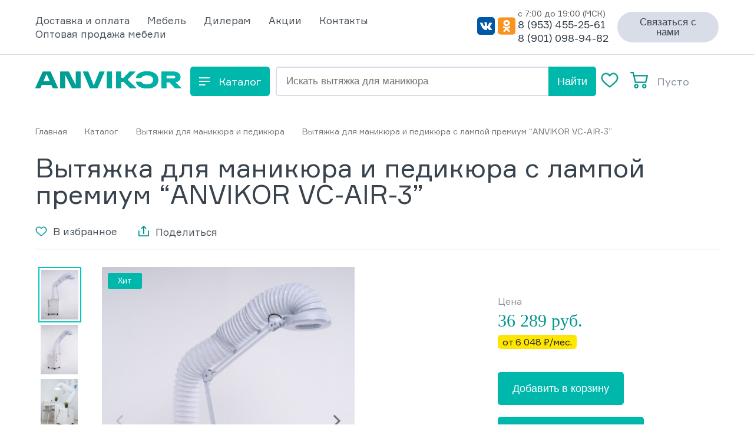

--- FILE ---
content_type: text/html;charset=UTF-8
request_url: https://hoods.anvikor.ru/lipeck/product/manikyurnaya-vytyazhka-premium-anvikor-vc-air-3
body_size: 44930
content:
<!DOCTYPE html>
<html lang="ru">

<head>
    <script type="text/javascript">
    var yupeStoreAddFavoriteUrl = 'https://hoods.anvikor.ru/favorite/add';
    var yupeStoreRemoveFavoriteUrl = 'https://hoods.anvikor.ru/favorite/remove'
</script>
    <meta http-equiv="Content-Type" content="text/html; charset=utf-8" />
    <meta http-equiv='X-UA-Compatible' content='IE=Edge' />
    <meta http-equiv="Content-Language" content="ru-RU" />
    <meta name="viewport" content="width=device-width, initial-scale=1" />

    <meta name="facebook-domain-verification" content="nok0f4mmetr7n4p22pt8ov2u2cglxa" />

    <meta property="og:locale" content="ru_RU" />
    <meta property="og:type" content="website" />
    <meta property="og:title" content="Вытяжка для маникюра и педикюра Anvikor Премиум 1400 м³/час в Липецке " />
    <meta property="og:description" content="Купить вытяжку для маникюра и педикюра Anvikor Премиум в Липецке на сайте производителя. Официальная гарантия 1 год. Доставка по всей России! Маникюрная вытяжка Премиум с угольным фильтром, производительность 1400 м3/час. Специальные предложения для оптовых покупателей!" />
    <meta property="og:url" content="https://hoods.anvikor.ru/lipeck/product/manikyurnaya-vytyazhka-premium-anvikor-vc-air-3/city/lipeck" />
    <meta property="og:site_name" content="Вытяжки Anvikor" />
            <meta property="og:image" content="https://hoods.anvikor.ru/uploads/thumbs/store/product/345x456_cropped_b312ddac82dfe196f7676dbb8718d9a6.webp" />
        <meta property="og:image:secure_url" content="https://hoods.anvikor.ru/uploads/thumbs/store/product/345x456_cropped_b312ddac82dfe196f7676dbb8718d9a6.webp" />
        <meta property="og:image:width" content="1200" />
    <meta property="og:image:height" content="800" />
    <meta property="og:image:alt" content="вытяжки Anvikor" />
    <meta property="og:image:type" content="image/jpeg" />
        <link rel="shortcut icon" href="/assets/26986cc2/images/favicon.svg" />
<link as="style" media="all" rel="preload stylesheet" type="text/css" href="/assets/8664ea83/gallery.css" />
<link as="style" media="all" rel="preload stylesheet" type="text/css" href="/assets/26986cc2/css/style.min.css?clear24" />
<link as="style" media="all" rel="preload stylesheet" type="text/css" href="/assets/47f91565/jquery.fancybox.min.css" />
<script src="https://yastatic.net/es5-shims/0.0.2/es5-shims.min.js"></script>
<script src="https://yastatic.net/share2/share.js"></script>
<script>
/*<![CDATA[*/
var baseUrl = 'https://hoods.anvikor.ru';
/*]]>*/
</script>
<title>Вытяжка для маникюра и педикюра Anvikor Премиум 1400 м³/час в Липецке </title>
    <meta name="description" content="Купить вытяжку для маникюра и педикюра Anvikor Премиум в Липецке на сайте производителя. Официальная гарантия 1 год. Доставка по всей России! Маникюрная вытяжка Премиум с угольным фильтром, производительность 1400 м3/час. Специальные предложения для оптовых покупателей!" />

    
            <link rel="canonical" href="https://hoods.anvikor.ru/lipeck/product/manikyurnaya-vytyazhka-premium-anvikor-vc-air-3" />
    
    <link rel="preload" href="/assets/26986cc2/fonts/Formular/Formular-Bold.woff2" as="font" type="font/woff2" crossorigin>
    <link rel="preload" href="/assets/26986cc2/fonts/Formular/Formular.woff2" as="font" type="font/woff2" crossorigin>

    
    <script type="text/javascript">
        // yupe
        const yupeTokenName = "YUPE_TOKEN";
        const yupeToken = "fjlmUFFhNVo4ODNwRGJGSWY0a2JtS1o5TXFpS3dfUmJAH9SE_5B3aPBmUPkPdM2wiLThVVxT3wokxenSK5pXTA==";
        const yupeCartDeleteProductUrl = "/cart/delete";
        const yupeCartUpdateUrl = "/cart/update";
        const yupeCartWidgetUrl = "/cart/widget";
        const phoneMaskTemplate = "+7-999-999-9999";
        const categoryIdCoupon = "19,20,21,28,22,25,26,27,29,30,31,32";

        const yupeCartEmptyMessage = '<div class="cart-index__empty">В корзине нет товаров</div>';

        // delivery
        const deliveryMethodUrl = "/delivery/deliveryAjax/deliveryMethod/city/lipeck";

        // icon slick slider
        const prevArrow = '<span class="slick-prev slick-arrow"><svg width="8" height="8" viewBox="0 0 8 8" fill="none" xmlns="http://www.w3.org/2000/svg"><path d="M0 4L8 8L8 0L0 4Z" fill="#38434E"/></svg></span>';
        const nextArrow = '<span class="slick-next slick-arrow"><svg width="8" height="8" viewBox="0 0 8 8" fill="none" xmlns="http://www.w3.org/2000/svg"><path d="M8 4L0 0V8L8 4Z" fill="#38434E"/></svg></span>';
    </script>


    <!--[if IE]>
        <script src="http://html5shiv.googlecode.com/svn/trunk/html5.js"></script>
    <![endif]-->

        <script>
        (function(w, d, s, o) {
            var j = d.createElement(s);
            j.async = true;
            j.src = '//script.marquiz.ru/v2.js';
            j.onload = function() {
                if (document.readyState !== 'loading') Marquiz.init(o);
                else document.addEventListener("DOMContentLoaded", function() {
                    Marquiz.init(o);
                });
            };
            d.head.insertBefore(j, d.head.firstElementChild);
        })(window, document, 'script', {
            host: '//quiz.marquiz.ru',
            region: 'eu',
            id: '62c4231eab7372004d2c235e',
            autoOpen: false,
            autoOpenFreq: 'once',
            openOnExit: false,
            disableOnMobile: false
        });
    </script>
</head>

<body>
    
    <div class="wrapper">
        <div class="mobile">
    <div class="container">
        <div class="mobile__close">
            <svg width="17" height="14" viewBox="0 0 17 14" fill="none" xmlns="http://www.w3.org/2000/svg">
<rect y="2.00024" width="2" height="17" rx="1" transform="rotate(-90 0 2.00024)" fill="#F3F5F6"/>
<rect y="8.00024" width="2" height="17" rx="1" transform="rotate(-90 0 8.00024)" fill="#F3F5F6"/>
<rect y="14.0002" width="2" height="17" rx="1" transform="rotate(-90 0 14.0002)" fill="#F3F5F6"/>
</svg>
        </div>
    	<div class="mobile__main">
            <nav class="mobile__nav">
                <li>
                    <a href="/lipeck/store">Каталог</a>
                </li>
            </nav>
    	        	        

<nav class="mobile__nav" id="yw0">
<li class="listItem"><a class="listItemLink" href="/delivery"><span>Доставка и оплата</span></a></li>
<li class="listItem"><a class="listItemLink" rel="nofollow" href="https://anvikor.ru/store/mebel"><span>Мебель</span></a></li>
<li class="listItem"><a class="listItemLink" href="/affiliate-program"><span>Дилерам</span></a></li>
<li class="listItem"><a class="listItemLink" href="/stocks"><span>Акции</span></a></li>
<li class="listItem"><a class="listItemLink" href="/lipeck/contacts"><span>Контакты</span></a></li>
<li class="listItem"><a class="listItemLink" href="https://anvikor.ru/"><span>Оптовая продажа мебели</span></a></li>
</nav>    	                <div class="footer-contacts">
                <a href="mailto:info@anvikor.ru" class="footer-contacts__mail">info@anvikor.ru</a>
                <div class="footer-contacts__time">Пн-Вс с 7:00 до 19:00 (МСК)</div>
                    <a href="tel:89534552561"
                       class="footer-contacts__phone"
                       onclick="yaCounter79506748.reachGoal('click');">
                        8 (953) 455-25-61                    </a><br>
                    <a href="#" class="footer-contacts__link-modal button_red" data-toggle="modal" data-target="#callbackModal">Заказать звонок</a>
                </div>
            <div class="footer-contacts">
                 г. Липецк            </div>
    	</div>
    </div>
</div>        <div class="header ">
    <div class="header__head-wrap">
        <div class="container">
            <div class="header__head">
                <div class="header-menu">
                                            
<nav class="header__nav">
				<li class="listItem">
			<a class="listItemLink" href="/delivery" rel=""><span>Доставка и оплата</span></a>
		</li>
					<li class="listItem">
			<a class="listItemLink" href="https://anvikor.ru/store/mebel" rel="nofollow"><span>Мебель</span></a>
		</li>
					<li class="listItem">
			<a class="listItemLink" href="/affiliate-program" rel=""><span>Дилерам</span></a>
		</li>
					<li class="listItem">
			<a class="listItemLink" href="/stocks" rel=""><span>Акции</span></a>
		</li>
					<li class="listItem">
			<a class="listItemLink" href="/lipeck/contacts" rel=""><span>Контакты</span></a>
		</li>
					<li class="listItem">
			<a class="listItemLink" href="https://anvikor.ru/" rel=""><span>Оптовая продажа мебели</span></a>
		</li>
			</nav>                                    </div>
                <div class="header-contact">
                    <div class="header-contact__main">
                        <div class="header-contact__label">с 7:00 до 19:00 (МСК)</div>
                        <a href="tel:89534552561" class="header-contact__phone">8 (953) 455-25-61</a>
                        <br>
                        <a href="tel:89010989482" class="header-contact__phone">8 (901) 098-94-82</a>
                    </div>
                    <div class="header-contact__main">
                        <div class="header-contact__label">Всегда на связи</div>
                        <a href="mailto:info@anvikor.ru" class="header-contact__mail">info@anvikor.ru</a>
                    </div>
                    <div class="header-contact__social">
                        <a href="https://vk.com/public204274054" target="_blank"><svg width="30" height="30" viewBox="0 0 30 30" fill="none" xmlns="http://www.w3.org/2000/svg">
<path d="M0 0V30H30V0H0Z" fill="#0057A8"/>
<g clip-path="url(#clip0_header_social)">
<path d="M24.8941 20.739C24.874 20.6883 24.8515 20.6388 24.8267 20.5908C24.2806 19.6102 23.6105 18.7268 22.838 17.969L22.8176 17.9449L22.8074 17.9333L22.7972 17.9217H22.7871C22.343 17.4391 22.062 17.1147 21.9439 16.9487C21.8423 16.8205 21.7747 16.6622 21.7489 16.492C21.7231 16.3219 21.7402 16.1469 21.7982 15.9873C22.0627 15.433 22.3779 14.912 22.7385 14.4331C23.0232 14.0166 23.2488 13.6803 23.4155 13.4244C24.617 11.6052 25.1375 10.4426 24.9772 9.93676L24.9152 9.81803C24.8278 9.71673 24.7151 9.64848 24.5924 9.62253C24.3743 9.56076 24.1473 9.55073 23.9256 9.59308L20.9268 9.61629C20.8581 9.59689 20.7861 9.59904 20.7184 9.62253L20.5829 9.65824L20.5304 9.6877L20.4888 9.7234C20.4447 9.757 20.406 9.79897 20.3744 9.84749C20.3309 9.91059 20.2958 9.98068 20.2702 10.0555C19.959 10.9762 19.5865 11.8685 19.156 12.7246C18.8989 13.2149 18.6639 13.6402 18.4507 14.0002C18.2896 14.2815 18.1086 14.5472 17.9093 14.7947C17.786 14.9414 17.6538 15.0781 17.5136 15.2035C17.3955 15.3065 17.3054 15.3499 17.2433 15.3339L17.0662 15.2865C16.9674 15.2139 16.8865 15.1137 16.8311 14.9955C16.7662 14.8513 16.7255 14.6944 16.7112 14.5331C16.6903 14.3469 16.678 14.1868 16.6744 14.0529C16.6707 13.919 16.6725 13.7291 16.6799 13.4833C16.6872 13.2382 16.6906 13.0721 16.69 12.9852C16.69 12.6847 16.6953 12.3574 16.7057 12.0033C16.7162 11.6492 16.7248 11.3704 16.7316 11.1669C16.7389 10.961 16.7423 10.7434 16.7418 10.5143C16.7449 10.3348 16.7326 10.1554 16.7049 9.97871C16.6808 9.84814 16.6443 9.72093 16.596 9.59932C16.5515 9.4823 16.4773 9.38313 16.3829 9.31456C16.2747 9.24082 16.1571 9.1869 16.0342 9.15477C15.5715 9.04889 15.1004 8.99714 14.6285 9.00034C13.7906 8.91997 12.9469 9.01651 12.1398 9.2851C11.9914 9.37633 11.8587 9.49729 11.748 9.64218C11.6232 9.81595 11.6057 9.91087 11.6955 9.92694C11.8655 9.94028 12.0314 9.99225 12.1835 10.0798C12.3356 10.1673 12.4707 10.2887 12.581 10.4367L12.6437 10.5795C12.7122 10.7536 12.7611 10.9368 12.7894 11.1249C12.8408 11.4102 12.8722 11.6998 12.8834 11.9908C12.9183 12.4842 12.9183 12.9801 12.8834 13.4735C12.8484 13.8848 12.8155 14.2049 12.7847 14.434C12.763 14.627 12.7157 14.8151 12.6444 14.992C12.6075 15.0818 12.5656 15.1688 12.5191 15.2526C12.5056 15.2761 12.488 15.2962 12.4674 15.3115C12.3776 15.351 12.2822 15.3713 12.186 15.3714C12.0509 15.3602 11.922 15.3019 11.817 15.2044C11.6577 15.072 11.5128 14.9186 11.3852 14.7474C11.1976 14.4927 11.0286 14.221 10.8798 13.935C10.6923 13.5869 10.498 13.1757 10.2968 12.7014L10.1299 12.3568C10.0255 12.1354 9.88312 11.8132 9.70289 11.39C9.52267 10.9669 9.36543 10.5578 9.23118 10.1626C9.18435 10.0097 9.09701 9.87714 8.98122 9.78321L8.92872 9.74751C8.87726 9.70561 8.82113 9.67169 8.76182 9.64664C8.68469 9.61083 8.60425 9.58508 8.52204 9.56987L5.66904 9.59308C5.56164 9.57788 5.45262 9.59028 5.34998 9.62936C5.24733 9.66845 5.15367 9.73322 5.07587 9.81892L5.03434 9.89034C5.00982 9.94963 4.99903 10.0151 5.003 10.0805C5.00731 10.1906 5.02853 10.2991 5.06569 10.4009C5.4836 11.5162 5.9365 12.5919 6.42441 13.628C6.91232 14.6641 7.33754 15.4972 7.70007 16.1274C8.06104 16.7601 8.42906 17.3572 8.80413 17.919C9.1792 18.4808 9.42734 18.8406 9.54853 18.9983C9.67024 19.1566 9.76584 19.2756 9.83532 19.3554L10.0955 19.6401C10.3245 19.8885 10.57 20.1165 10.8297 20.3221C11.1754 20.6036 11.5334 20.8649 11.9024 21.105C12.3338 21.3787 12.7941 21.5886 13.2721 21.7299C13.7661 21.8888 14.2795 21.9551 14.7922 21.9262H15.9856C16.1904 21.9195 16.3858 21.8266 16.5341 21.6656L16.5756 21.6058C16.6114 21.5375 16.6378 21.4635 16.654 21.3862C16.6793 21.28 16.6917 21.1704 16.6908 21.0604C16.6814 20.7519 16.704 20.4433 16.7582 20.1409C16.7926 19.9272 16.8522 19.7197 16.9353 19.5241C16.9949 19.3958 17.0704 19.278 17.1594 19.1741C17.2117 19.1083 17.2712 19.0503 17.3365 19.0018C17.3634 18.9861 17.3911 18.9724 17.4196 18.9608C17.5234 18.9354 17.6311 18.9388 17.7335 18.9708C17.8359 19.0028 17.9301 19.0624 18.008 19.1447C18.2446 19.3424 18.4582 19.5737 18.6435 19.8329C18.8415 20.1061 19.0792 20.4126 19.3566 20.7524C19.5764 21.0329 19.8205 21.2874 20.0853 21.5121L20.2937 21.654C20.4647 21.7645 20.6464 21.852 20.8352 21.9146C21.0219 21.9904 21.2226 22.0107 21.4181 21.9736L24.0823 21.9262C24.295 21.9394 24.5069 21.8883 24.6966 21.7781C24.8171 21.7119 24.9104 21.5951 24.9568 21.4522C24.9848 21.3199 24.9867 21.182 24.9623 21.0487C24.9493 20.943 24.9265 20.8392 24.8941 20.739V20.739Z" fill="white"/>
</g>
<defs>
<clipPath id="clip0_header_social">
<rect width="20" height="13" fill="white" transform="translate(5 9)"/>
</clipPath>
</defs>
</svg>
</a>
                        <a href="https://ok.ru/group/63136538558624" target="_blank" class="social__link">
                            <?xml version="1.0" encoding="UTF-8"?>
<svg xmlns="http://www.w3.org/2000/svg" xmlns:xlink="http://www.w3.org/1999/xlink" width="30px" height="30px" viewBox="0 0 30 29" version="1.1">
<g id="surface1">
<path style=" stroke:none;fill-rule:nonzero;fill:rgb(98.039216%,67.058824%,38.431373%);fill-opacity:1;" d="M 30.03125 24.78125 C 30.03125 27.128906 28.074219 29.03125 25.660156 29.03125 L 4.371094 29.03125 C 1.957031 29.03125 0 27.128906 0 24.78125 L 0 4.25 C 0 1.902344 1.957031 0 4.371094 0 L 25.660156 0 C 28.074219 0 30.03125 1.902344 30.03125 4.25 Z M 30.03125 24.78125 "/>
<path style=" stroke:none;fill-rule:nonzero;fill:rgb(96.862745%,57.647059%,11.764706%);fill-opacity:1;" d="M 29.875 24.675781 C 29.875 27 27.941406 28.882812 25.550781 28.882812 L 4.480469 28.882812 C 2.089844 28.882812 0.152344 27 0.152344 24.675781 L 0.152344 4.355469 C 0.152344 2.03125 2.089844 0.148438 4.480469 0.148438 L 25.550781 0.148438 C 27.941406 0.148438 29.875 2.03125 29.875 4.355469 Z M 29.875 24.675781 "/>
<path style=" stroke:none;fill-rule:nonzero;fill:rgb(100%,100%,100%);fill-opacity:1;" d="M 15 4.339844 C 12.023438 4.339844 9.609375 6.683594 9.609375 9.574219 C 9.609375 12.46875 12.023438 14.8125 15 14.8125 C 17.976562 14.8125 20.386719 12.46875 20.386719 9.574219 C 20.386719 6.683594 17.976562 4.339844 15 4.339844 Z M 15 11.738281 C 13.769531 11.738281 12.769531 10.769531 12.769531 9.574219 C 12.769531 8.378906 13.769531 7.410156 15 7.410156 C 16.230469 7.410156 17.226562 8.378906 17.226562 9.574219 C 17.226562 10.769531 16.230469 11.738281 15 11.738281 Z M 15 11.738281 "/>
<path style=" stroke:none;fill-rule:nonzero;fill:rgb(100%,100%,100%);fill-opacity:1;" d="M 16.902344 18.976562 C 19.058594 18.550781 20.351562 17.558594 20.421875 17.503906 C 21.050781 17.011719 21.152344 16.117188 20.648438 15.503906 C 20.140625 14.890625 19.21875 14.792969 18.585938 15.285156 C 18.574219 15.292969 17.195312 16.320312 14.925781 16.324219 C 12.65625 16.320312 11.25 15.292969 11.234375 15.285156 C 10.605469 14.792969 9.683594 14.890625 9.175781 15.503906 C 8.667969 16.117188 8.769531 17.011719 9.402344 17.503906 C 9.472656 17.558594 10.816406 18.578125 13.035156 18.996094 L 9.945312 22.132812 C 9.382812 22.699219 9.398438 23.601562 9.980469 24.148438 C 10.265625 24.414062 10.632812 24.546875 11 24.546875 C 11.382812 24.546875 11.765625 24.398438 12.054688 24.109375 L 14.925781 21.136719 L 18.085938 24.128906 C 18.660156 24.683594 19.585938 24.683594 20.160156 24.128906 C 20.730469 23.570312 20.730469 22.671875 20.15625 22.113281 Z M 16.902344 18.976562 "/>
</g>
</svg>
                        </a>
                    </div>
                </div>
                <script data-b24-form="click/9/p23lbb" data-skip-moving="true">
                    (function(w, d, u) {
                        var s = d.createElement('script');
                        s.async = true;
                        s.src = u + '?' + (Date.now() / 180000 | 0);
                        var h = d.getElementsByTagName('script')[0];
                        h.parentNode.insertBefore(s, h);
                    })(window, document, 'https://cdn-ru.bitrix24.ru/b20660690/crm/form/loader_9.js');
                </script>
                <button class="header__modal btn btn-grey btn-radius btn-small btn-color-black">Связаться с нами</button>
            </div>
        </div>
    </div>
    <div class="container">
        <div class="header__main">
                            <a href="/" class="header-logo">
                    <svg width="248" height="29" viewBox="0 0 248 29" fill="none" xmlns="http://www.w3.org/2000/svg">
<path d="M29.721 28.5193L27.3778 23.1118H10.7703L8.42711 28.5193H0L12.6201 0.480605H25.7746L38.4359 28.5193H29.721ZM13.5245 16.8632H24.6647L19.0741 4.04552L13.5245 16.8632Z" fill="#00978E"/>
<path d="M29.721 28.5193L27.3778 23.1118H10.7703L8.42711 28.5193H0L12.6201 0.480605H25.7746L38.4359 28.5193H29.721ZM13.5245 16.8632H24.6647L19.0741 4.04552L13.5245 16.8632Z" fill="url(#paint0_linear_header-logo)"/>
<path d="M68.6534 0.480605H76.8338V28.5193H62.3228L50.4837 5.20713V28.5193H42.3032V0.480605H56.8143L68.6534 23.7928V0.480605Z" fill="#00978E"/>
<path d="M68.6534 0.480605H76.8338V28.5193H62.3228L50.4837 5.20713V28.5193H42.3032V0.480605H56.8143L68.6534 23.7928V0.480605Z" fill="url(#paint1_linear_header_logo)"/>
<path d="M108.849 0.480605H117.564L105.519 28.5193H92.6527L80.7725 0.480605H89.734L99.1888 24.4737L108.849 0.480605Z" fill="#00978E"/>
<path d="M108.849 0.480605H117.564L105.519 28.5193H92.6527L80.7725 0.480605H89.734L99.1888 24.4737L108.849 0.480605Z" fill="url(#paint2_linear_header_logo)"/>
<path d="M121.508 28.5193V0.480605H130.059V28.5193H121.508Z" fill="#00978E"/>
<path d="M121.508 28.5193V0.480605H130.059V28.5193H121.508Z" fill="url(#paint3_linear_header_logo)"/>
<path d="M171.494 28.5193H160.683L149.748 17.6643H145.514V28.5193H136.964V0.480605H145.514V11.2955H149.584L159.984 0.480605H170.22L156.367 13.9392L171.494 28.5193Z" fill="#00978E"/>
<path d="M171.494 28.5193H160.683L149.748 17.6643H145.514V28.5193H136.964V0.480605H145.514V11.2955H149.584L159.984 0.480605H170.22L156.367 13.9392L171.494 28.5193Z" fill="url(#paint4_linear_header_logo)"/>
<path d="M237.189 28.5193L227.775 18.5856H222.431V28.5193H213.88V0.480605H234.352C237.805 0.480605 240.655 1.25501 242.903 2.80381C245.177 4.35261 246.315 6.68917 246.315 9.81348C246.315 14.807 243.368 17.6777 237.476 18.4254L248 28.5193H237.189ZM222.431 7.12978V12.337H233.941C235.119 12.337 236.051 12.1233 236.736 11.6961C237.422 11.2688 237.764 10.6413 237.764 9.81348C237.764 8.98567 237.408 8.33143 236.695 7.85077C236.01 7.37011 235.092 7.12978 233.941 7.12978H222.431Z" fill="#00978E"/>
<path d="M237.189 28.5193L227.775 18.5856H222.431V28.5193H213.88V0.480605H234.352C237.805 0.480605 240.655 1.25501 242.903 2.80381C245.177 4.35261 246.315 6.68917 246.315 9.81348C246.315 14.807 243.368 17.6777 237.476 18.4254L248 28.5193H237.189ZM222.431 7.12978V12.337H233.941C235.119 12.337 236.051 12.1233 236.736 11.6961C237.422 11.2688 237.764 10.6413 237.764 9.81348C237.764 8.98567 237.408 8.33143 236.695 7.85077C236.01 7.37011 235.092 7.12978 233.941 7.12978H222.431Z" fill="url(#paint5_linear_header_logo)"/>
<path d="M189.526 0C183.524 0 178.838 1.28177 175.467 3.8453C172.935 5.77113 171.353 8.25455 170.724 11.2956H179.669C180.128 10.3777 180.81 9.57662 181.715 8.89227C183.579 7.47698 186.182 6.76934 189.526 6.76934C192.869 6.76934 195.459 7.47698 197.295 8.89227C199.159 10.2808 200.09 12.1501 200.09 14.5C200.09 16.8499 199.159 18.7325 197.295 20.1478C195.459 21.5364 192.869 22.2307 189.526 22.2307C186.182 22.2307 183.579 21.5364 181.715 20.1478C180.794 19.4376 180.104 18.6098 179.645 17.6644H170.715C171.34 20.7236 172.923 23.2204 175.467 25.1547C178.838 27.7182 183.524 29 189.526 29C195.528 29 200.214 27.7182 203.585 25.1547C206.956 22.5912 208.641 19.0396 208.641 14.5C208.641 9.9604 206.956 6.40884 203.585 3.8453C200.214 1.28177 195.528 0 189.526 0Z" fill="#00978E"/>
<path d="M189.526 0C183.524 0 178.838 1.28177 175.467 3.8453C172.935 5.77113 171.353 8.25455 170.724 11.2956H179.669C180.128 10.3777 180.81 9.57662 181.715 8.89227C183.579 7.47698 186.182 6.76934 189.526 6.76934C192.869 6.76934 195.459 7.47698 197.295 8.89227C199.159 10.2808 200.09 12.1501 200.09 14.5C200.09 16.8499 199.159 18.7325 197.295 20.1478C195.459 21.5364 192.869 22.2307 189.526 22.2307C186.182 22.2307 183.579 21.5364 181.715 20.1478C180.794 19.4376 180.104 18.6098 179.645 17.6644H170.715C171.34 20.7236 172.923 23.2204 175.467 25.1547C178.838 27.7182 183.524 29 189.526 29C195.528 29 200.214 27.7182 203.585 25.1547C206.956 22.5912 208.641 19.0396 208.641 14.5C208.641 9.9604 206.956 6.40884 203.585 3.8453C200.214 1.28177 195.528 0 189.526 0Z" fill="url(#paint6_linear_header_logo)"/>
<defs>
<linearGradient id="paint0_linear_header-logo" x1="0" y1="29" x2="248" y2="29" gradientUnits="userSpaceOnUse">
<stop stop-color="#00978E"/>
<stop offset="1" stop-color="#00B7AC"/>
</linearGradient>
<linearGradient id="paint1_linear_header_logo" x1="0" y1="29" x2="248" y2="29" gradientUnits="userSpaceOnUse">
<stop stop-color="#00978E"/>
<stop offset="1" stop-color="#00B7AC"/>
</linearGradient>
<linearGradient id="paint2_linear_header_logo" x1="0" y1="29" x2="248" y2="29" gradientUnits="userSpaceOnUse">
<stop stop-color="#00978E"/>
<stop offset="1" stop-color="#00B7AC"/>
</linearGradient>
<linearGradient id="paint3_linear_header_logo" x1="0" y1="29" x2="248" y2="29" gradientUnits="userSpaceOnUse">
<stop stop-color="#00978E"/>
<stop offset="1" stop-color="#00B7AC"/>
</linearGradient>
<linearGradient id="paint4_linear_header_logo" x1="0" y1="29" x2="248" y2="29" gradientUnits="userSpaceOnUse">
<stop stop-color="#00978E"/>
<stop offset="1" stop-color="#00B7AC"/>
</linearGradient>
<linearGradient id="paint5_linear_header_logo" x1="0" y1="29" x2="248" y2="29" gradientUnits="userSpaceOnUse">
<stop stop-color="#00978E"/>
<stop offset="1" stop-color="#00B7AC"/>
</linearGradient>
<linearGradient id="paint6_linear_header_logo" x1="0" y1="29" x2="248" y2="29" gradientUnits="userSpaceOnUse">
<stop stop-color="#00978E"/>
<stop offset="1" stop-color="#00B7AC"/>
</linearGradient>
</defs>
</svg>
                </a>
            
            <a href="/lipeck/store" class="header-catalog btn btn-green btn-svg">
                <svg width="18" height="14" viewBox="0 0 18 14" fill="none" xmlns="http://www.w3.org/2000/svg">
<path fill-rule="evenodd" clip-rule="evenodd" d="M18 2H0V0H18V2ZM18 8H0V6H18V8ZM10.5 14H0V12H10.5V14Z" fill="white"/>
</svg>
                <span>Каталог</span>
            </a>

            <div class="header-search">
    <form class="header-search__main form" id="yw1" action="/lipeck/store" method="GET">        <input class="header-search__input" autocomplete="off" placeholder="Искать вытяжка для маникюра" type="text" value="" name="q" id="q" />        <button type="submit" class="header-search__button btn btn-green">
            Найти
        </button>
    </form></div>

            <div class="header-inter">
                                    <a href="/favorite" class="header-favorite">
                        <span class="header-favorite__icon">
                            <svg width="30" height="26" viewBox="0 0 30 26" fill="none" xmlns="http://www.w3.org/2000/svg">
<path d="M15 25C14.6014 25 14.2171 24.8609 13.9176 24.6081C12.7864 23.6552 11.6959 22.7598 10.7337 21.9698L10.7288 21.9657C7.90793 19.6497 5.47198 17.6497 3.7771 15.6795C1.88248 13.4769 1 11.3885 1 9.10709C1 6.89051 1.78891 4.84557 3.22125 3.34871C4.67068 1.83415 6.65952 1 8.82202 1C10.4383 1 11.9185 1.4923 13.2214 2.46311C13.8789 2.95314 14.4749 3.55288 15 4.25243C15.5253 3.55288 16.1211 2.95314 16.7788 2.46311C18.0817 1.4923 19.5619 1 21.1782 1C23.3405 1 25.3295 1.83415 26.779 3.34871C28.2113 4.84557 29 6.89051 29 9.10709C29 11.3885 28.1177 13.4769 26.2231 15.6792C24.5282 17.6497 22.0925 19.6495 19.272 21.9653C18.3082 22.7565 17.2159 23.6534 16.0822 24.6085C15.7829 24.8609 15.3984 25 15 25V25ZM8.82202 2.58021C7.12308 2.58021 5.56235 3.23346 4.42694 4.41975C3.27466 5.62395 2.63998 7.28855 2.63998 9.10709C2.63998 11.0259 3.38019 12.7419 5.03983 14.6712C6.64392 16.536 9.02988 18.4949 11.7924 20.7632L11.7976 20.7673C12.7634 21.5603 13.8582 22.4593 14.9977 23.4192C16.144 22.4574 17.2405 21.557 18.2082 20.7628C20.9706 18.4945 23.3563 16.536 24.9604 14.6712C26.6198 12.7419 27.36 11.0259 27.36 9.10709C27.36 7.28855 26.7253 5.62395 25.5731 4.41975C24.4379 3.23346 22.8769 2.58021 21.1782 2.58021C19.9336 2.58021 18.791 2.96138 17.782 3.713C16.8829 4.38312 16.2565 5.23023 15.8893 5.82297C15.7005 6.12777 15.3681 6.30971 15 6.30971C14.6319 6.30971 14.2995 6.12777 14.1107 5.82297C13.7437 5.23023 13.1173 4.38312 12.218 3.713C11.209 2.96138 10.0664 2.58021 8.82202 2.58021V2.58021Z" fill="#00978E"/>
<path fill-rule="evenodd" clip-rule="evenodd" d="M10.4126 22.3531L10.4126 22.3531L10.4115 22.3522L10.4077 22.349L10.3833 22.329C7.5857 20.0321 5.12161 18.0091 3.39805 16.0055L3.39804 16.0055C1.44731 13.7377 0.5 11.538 0.5 9.10709C0.5 6.77159 1.33201 4.59985 2.86 3.00303L2.86002 3.00301C4.40705 1.38647 6.52791 0.5 8.82202 0.5C10.5466 0.5 12.1314 1.02741 13.5201 2.06217L13.5202 2.0622C14.0552 2.46095 14.5498 2.92655 15 3.45312C15.4503 2.92659 15.9448 2.46097 16.4801 2.06217C17.8688 1.02741 19.4536 0.5 21.1782 0.5C23.4721 0.5 25.5932 1.38646 27.1402 3.00301L27.1402 3.00303C28.6682 4.59987 29.5 6.77162 29.5 9.10709C29.5 11.5379 28.5529 13.7377 26.6022 16.0053C24.8791 18.0085 22.416 20.0309 19.6197 22.3268L19.5893 22.3518L19.5893 22.3518C18.6252 23.1431 17.5353 24.0381 16.4044 24.9909C16.0132 25.3206 15.5141 25.5 15 25.5C14.4856 25.5 13.9865 25.3205 13.5951 24.9903C12.4669 24.0398 11.3787 23.1463 10.4165 22.3563L10.4126 22.3531ZM13.9176 24.6081C14.2171 24.8609 14.6014 25 15 25C15.3984 25 15.7829 24.8609 16.0822 24.6085C17.2159 23.6534 18.3082 22.7565 19.272 21.9653L19.2724 21.965C22.0927 19.6493 24.5283 17.6496 26.2231 15.6792C28.1177 13.4769 29 11.3885 29 9.10709C29 6.89051 28.2113 4.84557 26.779 3.34871C25.3295 1.83415 23.3405 1 21.1782 1C19.5619 1 18.0817 1.4923 16.7788 2.46311C16.2515 2.85598 15.764 3.31937 15.3207 3.84817C15.2111 3.97895 15.1042 4.11372 15 4.25243C14.8959 4.11371 14.789 3.97892 14.6793 3.84814C14.2361 3.31935 13.7485 2.85597 13.2214 2.46311C11.9185 1.4923 10.4383 1 8.82202 1C6.65952 1 4.67068 1.83415 3.22125 3.34871C1.78891 4.84557 1 6.89051 1 9.10709C1 11.3885 1.88248 13.4769 3.7771 15.6795C5.47198 17.6497 7.90793 19.6497 10.7288 21.9657L10.7337 21.9698C11.6959 22.7598 12.7864 23.6552 13.9176 24.6081ZM25.5731 4.41975C24.4379 3.23346 22.8769 2.58021 21.1782 2.58021C19.9336 2.58021 18.791 2.96138 17.782 3.713C16.8829 4.38312 16.2565 5.23023 15.8893 5.82297C15.7005 6.12777 15.3681 6.30971 15 6.30971C14.6319 6.30971 14.2995 6.12777 14.1107 5.82297C13.7437 5.23023 13.1173 4.38312 12.218 3.713C11.209 2.96138 10.0664 2.58021 8.82202 2.58021C7.12308 2.58021 5.56235 3.23346 4.42694 4.41975C3.27466 5.62395 2.63998 7.28855 2.63998 9.10709C2.63998 11.0259 3.38019 12.7419 5.03983 14.6712C6.6436 16.5357 9.02893 18.4942 11.7908 20.7618L11.7924 20.7632L11.7976 20.7673C12.7634 21.5603 13.8582 22.4593 14.9977 23.4192C16.144 22.4574 17.2405 21.557 18.2082 20.7628L18.2157 20.7566C20.9749 18.491 23.3577 16.5343 24.9604 14.6712C26.6198 12.7419 27.36 11.0259 27.36 9.10709C27.36 7.28855 26.7253 5.62395 25.5731 4.41975ZM17.891 20.3763C20.6658 18.0978 23.0119 16.1697 24.5813 14.3451C26.1885 12.4766 26.86 10.8718 26.86 9.10709C26.86 7.40453 26.2666 5.86771 25.2118 4.76543C24.1746 3.68151 22.7458 3.08021 21.1782 3.08021C20.0426 3.08021 19.0044 3.42586 18.0808 4.1139C17.2501 4.73299 16.663 5.52359 16.3144 6.08629L15.8893 5.82297L16.3143 6.0863C16.0314 6.54293 15.5356 6.80971 15 6.80971C14.4644 6.80971 13.9686 6.54293 13.6857 6.0863L13.6856 6.08618C13.3372 5.52359 12.7501 4.73304 11.9193 4.11396C10.9956 3.42588 9.95746 3.08021 8.82202 3.08021C7.25419 3.08021 5.82567 3.68148 4.7882 4.76543M17.891 20.3763C17.0142 21.0959 16.0299 21.9041 14.9982 22.7665C13.972 21.9058 12.9895 21.099 12.1149 20.3809L12.1149 20.3808L12.1106 20.3774L12.1097 20.3767C12.109 20.3762 12.1083 20.3756 12.1076 20.375C9.33354 18.0973 6.98794 16.1692 5.41889 14.3451L5.41887 14.3451C3.81148 12.4766 3.13998 10.8718 3.13998 9.10709C3.13998 7.40455 3.73342 5.86775 4.78816 4.76547" fill="#00978E"/>
</svg>
                            <span class="header-favorite__count js-favorite-total hidden" id="yupe-store-favorite-total">
                                0                            </span>
                        </span>
                    </a>
                                                    <div class="header-cart shopping-cart-widget" id="shopping-cart-widget">
                        <div class="header-cart__wrap js-cart" id="cart-widget" data-cart-widget-url="/cart/widget">
            <div class="header-cart__main header-cart_empty">
            <span class="header-cart__icon">
                <svg width="30" height="28" viewBox="0 0 30 28" fill="none" xmlns="http://www.w3.org/2000/svg">
<path d="M23.7534 20.3706C21.6907 20.3706 20.0127 22.0819 20.0127 24.1853C20.0127 26.2887 21.6908 28 23.7534 28C25.8159 28 27.494 26.2887 27.494 24.1853C27.494 22.0819 25.8159 20.3706 23.7534 20.3706ZM23.7534 25.7112C22.9282 25.7112 22.2571 25.0268 22.2571 24.1853C22.2571 23.3438 22.9282 22.6594 23.7534 22.6594C24.5786 22.6594 25.2496 23.3438 25.2496 24.1853C25.2496 25.0268 24.5786 25.7112 23.7534 25.7112Z" fill="#00978E"/>
<path d="M29.7615 5.62706C29.5491 5.34974 29.2232 5.18798 28.878 5.18798H6.927L5.91701 0.878507C5.79619 0.363545 5.34466 5.2263e-09 4.82546 5.2263e-09H1.12219C0.502386 -5.9749e-05 0 0.512273 0 1.14435C0 1.77643 0.502386 2.28877 1.12219 2.28877H3.93969L7.58682 17.8513C7.70765 18.3667 8.15917 18.7299 8.67837 18.7299H26.1473C26.6632 18.7299 27.1128 18.3713 27.2366 17.8608L29.9673 6.60739C30.0499 6.26565 29.974 5.90438 29.7615 5.62706ZM25.2694 16.4411H9.56414L7.46337 7.47681H27.4441L25.2694 16.4411Z" fill="#00978E"/>
<path d="M10.1746 20.3706C8.11196 20.3706 6.43394 22.0819 6.43394 24.1853C6.43394 26.2887 8.11202 28 10.1746 28C12.2372 28 13.9152 26.2887 13.9152 24.1853C13.9152 22.0819 12.2372 20.3706 10.1746 20.3706ZM10.1746 25.7112C9.34941 25.7112 8.67833 25.0268 8.67833 24.1853C8.67833 23.3438 9.34941 22.6594 10.1746 22.6594C10.9998 22.6594 11.6708 23.3438 11.6708 24.1853C11.6708 25.0268 10.9998 25.7112 10.1746 25.7112Z" fill="#00978E"/>
</svg>
            </span>
            <span class="header-cart__text">
                Пусто
            </span>
        </div>
    </div>                    </div>
                                <div class="app">
                    <svg width="17" height="14" viewBox="0 0 17 14" fill="none" xmlns="http://www.w3.org/2000/svg">
<rect y="2.00024" width="2" height="17" rx="1" transform="rotate(-90 0 2.00024)" fill="#F3F5F6"/>
<rect y="8.00024" width="2" height="17" rx="1" transform="rotate(-90 0 8.00024)" fill="#F3F5F6"/>
<rect y="14.0002" width="2" height="17" rx="1" transform="rotate(-90 0 14.0002)" fill="#F3F5F6"/>
</svg>
                </div>
            </div>
        </div>
    </div>
</div>        
<div class="product-view">
    <div class="container">

        <ul class="breadcrumb" itemscope="itemscope" itemtype="http://schema.org/BreadcrumbList"><li itemscope="itemscope" itemprop="itemListElement" itemtype="http://schema.org/ListItem"><a itemtype="http://schema.org/Thing" itemprop="item" href="/"><span itemprop='name'>Главная</span><meta itemprop='position' content='1'></a></li><li itemscope="itemscope" itemprop="itemListElement" itemtype="http://schema.org/ListItem"><a itemtype="http://schema.org/Thing" itemprop="item" href="/lipeck/store"><span itemprop='name'>Каталог</span><meta itemprop='position' content='2'></a></li><li itemscope="itemscope" itemprop="itemListElement" itemtype="http://schema.org/ListItem"><a itemtype="http://schema.org/Thing" itemprop="item" href="/lipeck/store/vytyazhki-manikyurnye"><span itemprop='name'>Вытяжки для маникюра и педикюра</span><meta itemprop='position' content='3'></a></li><li class="active">Вытяжка для маникюра и педикюра с лампой премиум “ANVIKOR VC-AIR-3”</li></ul>


        <div class="product-view__head">
            <h1 class="product-view__name" itemprop="name">
                Вытяжка для маникюра и педикюра с лампой премиум “ANVIKOR VC-AIR-3”            </h1>

            <div class="product-buts">
                                        <div class="product-buts__link yupe-store-favorite-add" data-id="74">
        <!-- <svg width="20" height="20" viewBox="0 0 20 20" fill="none" xmlns="http://www.w3.org/2000/svg">
<path fill-rule="evenodd" clip-rule="evenodd" d="M10.5204 19.0693L18.3645 10.7942C20.5452 8.44211 20.5452 4.8069 18.3644 2.45481C17.33 1.34289 15.8804 0.710225 14.3617 0.70788C13.1783 0.70925 12.0366 1.09287 11.1001 1.78758C10.8337 1.98514 10.584 2.20786 10.3546 2.4541L10.0015 2.82723L9.64836 2.4541C9.41292 2.2007 9.15905 1.97465 8.89075 1.77611C6.81629 0.240967 3.87875 0.349815 1.91953 2.17023C1.82148 2.26136 1.72679 2.35601 1.63565 2.4541C-0.545218 4.80644 -0.545218 8.44186 1.63565 10.7942L9.48255 19.0693C9.75403 19.3559 10.2064 19.3681 10.493 19.0966C10.5024 19.0878 10.5115 19.0786 10.5204 19.0693ZM3.09541 9.42698L10.0013 16.7097L16.9047 9.42705C18.3671 7.84212 18.3651 5.39818 16.8987 3.81556C16.2425 3.11113 15.3238 2.71011 14.3612 2.70788C13.3965 2.70975 12.4756 3.11144 11.8179 3.81739L11.8126 3.82312L10.0015 5.73694L8.18942 3.82216L8.18318 3.81544C6.87928 2.41209 4.68462 2.3314 3.28117 3.63512M3.09541 9.42698C1.63282 7.84174 1.63487 5.39752 3.10154 3.81468C3.15884 3.75304 3.21894 3.69299 3.28117 3.63512" fill="#00978E"/>
</svg>
 -->
        <span>В избранное</span>
    </div>
                                <span class="product-buts__link" data-toggle="modal" data-target="#socialSharing">
                    <span class="icon">
                        <svg width="20" height="20" viewBox="0 0 20 20" fill="none" xmlns="http://www.w3.org/2000/svg">
<path d="M7.12638 6.07347L9.06149 4.13835V14.375C9.06149 14.6237 9.16027 14.8621 9.33608 15.0379C9.5119 15.2138 9.75035 15.3125 9.99899 15.3125C10.2476 15.3125 10.4861 15.2138 10.6619 15.0379C10.8377 14.8621 10.9365 14.6237 10.9365 14.375V4.13835L12.8716 6.07347C12.9586 6.16091 13.0619 6.23034 13.1758 6.27777C13.2896 6.3252 13.4117 6.3497 13.535 6.34986C13.6584 6.35003 13.7805 6.32586 13.8945 6.27874C14.0085 6.23163 14.112 6.16248 14.1992 6.07528C14.2864 5.98807 14.3556 5.88451 14.4027 5.77054C14.4498 5.65657 14.474 5.53442 14.4738 5.41109C14.4736 5.28776 14.4491 5.16568 14.4017 5.05183C14.3543 4.93799 14.2849 4.83462 14.1974 4.74765L10.6619 1.2121C10.5749 1.12504 10.4715 1.05598 10.3578 1.00887C10.244 0.961751 10.1221 0.9375 9.99899 0.9375C9.87587 0.9375 9.75396 0.961751 9.64022 1.00887C9.52647 1.05598 9.42312 1.12504 9.33606 1.2121L5.80056 4.74765C5.71312 4.83462 5.64369 4.93799 5.59627 5.05183C5.54884 5.16568 5.52434 5.28776 5.52417 5.41109C5.524 5.53442 5.54817 5.65657 5.59529 5.77054C5.64241 5.88451 5.71155 5.98807 5.79876 6.07528C5.88596 6.16248 5.98952 6.23163 6.10349 6.27874C6.21747 6.32586 6.33962 6.35003 6.46294 6.34986C6.58627 6.3497 6.70836 6.3252 6.8222 6.27777C6.93604 6.23034 7.03941 6.16091 7.12638 6.07347Z" fill="#00978E"/>
<path d="M18.125 9.0625C17.8764 9.0625 17.6379 9.16127 17.4621 9.33709C17.2863 9.5129 17.1875 9.75136 17.1875 10V17.1875H2.8125V10C2.8125 9.75136 2.71373 9.5129 2.53791 9.33709C2.3621 9.16127 2.12364 9.0625 1.875 9.0625C1.62636 9.0625 1.3879 9.16127 1.21209 9.33709C1.03627 9.5129 0.9375 9.75136 0.9375 10V17.5C0.9375 17.9144 1.10212 18.3118 1.39515 18.6049C1.68817 18.8979 2.0856 19.0625 2.5 19.0625H17.5C17.9144 19.0625 18.3118 18.8979 18.6049 18.6049C18.8979 18.3118 19.0625 17.9144 19.0625 17.5V10C19.0625 9.75136 18.9637 9.5129 18.7879 9.33709C18.6121 9.16127 18.3736 9.0625 18.125 9.0625Z" fill="#00978E"/>
</svg>
                    </span>
                    <span>Поделиться</span>
                </span>
                <div id="socialSharing" class="modal fade" role="dialog">
                    <div class="modal-dialog" role="document">
                        <div class="modal-content">
                            <div class="modal__header">
                                <div data-dismiss="modal" class="modal__close">
                                    <svg width="20" height="20" viewBox="0 0 20 20" fill="none" xmlns="http://www.w3.org/2000/svg">
<path d="M20 2L18 0L10 8L2 0L0 2L8 10L0 18L2 20L10 12L18 20L20 18L12 10L20 2Z" fill="#323232"/>
</svg>
                                </div>
                                <div class="modal__title">Поделиться в социальных сетях:</div>
                            </div>
                            <div class="modal__body">
                                <br>
                                <div class="sharing__social">
                                    <div class="ya-share2" data-title="Вытяжка для маникюра и педикюра с лампой премиум “ANVIKOR VC-AIR-3”" data-description="Мобильная вытяжка напольного типа с дополнительным освещением для рабочего места мастера по маникюру и педикюру. Бестеневая LED лампа обеспечивает рав" data-image="https://hoods.anvikor.ru/uploads/store/product/b312ddac82dfe196f7676dbb8718d9a6.jpg" data-url="https://hoods.anvikor.ru/lipeck/product/manikyurnaya-vytyazhka-premium-anvikor-vc-air-3" data-services="collections,vkontakte,facebook,odnoklassniki,viber,whatsapp,telegram">
                                    </div>
                                </div>
                            </div>
                        </div>
                    </div>
                </div>
            </div>
        </div>

        <div class="product-view__main">
            <div class="product-view__content">
                <div class="product-view__image">
                    
<div class="thumbnails" id="thumbnails">
            <div class="thumbnails__small thumbnails-small">
            <div class="thumbnails-small__item active">
                <div class="thumbnail js-change-small-image">
                    <img src="https://hoods.anvikor.ru/uploads/thumbs/store/product/70x93_cropped_b312ddac82dfe196f7676dbb8718d9a6.jpg" data-src-big="https://hoods.anvikor.ru/uploads/store/product/b312ddac82dfe196f7676dbb8718d9a6.jpg" alt="" width="70" height="93" />
                </div>
            </div>
                                                                                <div class="thumbnails-small__item">
                                <div class="thumbnail js-change-small-image">
                                    <img src="https://hoods.anvikor.ru/uploads/thumbs/store/product/70x93_cropped_8d93f81d3de3e11bfdeb84c2e418bbf0.jpg" data-src-big="https://hoods.anvikor.ru/uploads/store/product/8d93f81d3de3e11bfdeb84c2e418bbf0.jpg" alt="" title="" width="70" height="93" />
                                </div>
                            </div>
                                                                                            <div class="thumbnails-small__item">
                                <div class="thumbnail js-change-small-image">
                                    <img src="https://hoods.anvikor.ru/uploads/thumbs/store/product/70x93_cropped_32c27c0fa527894798b6ea8af57d49c8.jpg" data-src-big="https://hoods.anvikor.ru/uploads/store/product/32c27c0fa527894798b6ea8af57d49c8.jpg" alt="" title="" width="70" height="93" />
                                </div>
                            </div>
                                                                                            <div class="thumbnails-small__item">
                                <div class="thumbnail js-change-small-image">
                                    <img src="https://hoods.anvikor.ru/uploads/thumbs/store/product/70x93_cropped_48819d0127437749c1f555d5df08e74b.jpg" data-src-big="https://hoods.anvikor.ru/uploads/store/product/48819d0127437749c1f555d5df08e74b.jpg" alt="" title="" width="70" height="93" />
                                </div>
                            </div>
                                                                                            <div class="thumbnails-small__item">
                                <div class="thumbnail js-change-small-image">
                                    <img src="https://hoods.anvikor.ru/uploads/thumbs/store/product/70x93_cropped_35f0c0944fc0cc4d2e4bdb8fe86c3103.jpg" data-src-big="https://hoods.anvikor.ru/uploads/store/product/35f0c0944fc0cc4d2e4bdb8fe86c3103.jpg" alt="" title="" width="70" height="93" />
                                </div>
                            </div>
                                                                                            <div class="thumbnails-small__item">
                                <div class="thumbnail js-change-small-image">
                                    <img src="https://hoods.anvikor.ru/uploads/thumbs/store/product/70x93_cropped_9223a2aab28c5d86e00829e9ded91e66.jpg" data-src-big="https://hoods.anvikor.ru/uploads/store/product/9223a2aab28c5d86e00829e9ded91e66.jpg" alt="" title="" width="70" height="93" />
                                </div>
                            </div>
                                                                                            <div class="thumbnails-small__item">
                                <div class="thumbnail js-change-small-image">
                                    <img src="https://hoods.anvikor.ru/uploads/thumbs/store/product/70x93_cropped_446289aa2621ce45899a6b68e506545e.jpg" data-src-big="https://hoods.anvikor.ru/uploads/store/product/446289aa2621ce45899a6b68e506545e.jpg" alt="" title="" width="70" height="93" />
                                </div>
                            </div>
                                                            </div>
        <div class="thumbnails__preview thumbnails-preview">
            <div class="js-thumbnails-preview-slider">
                <a href="https://hoods.anvikor.ru/uploads/store/product/b312ddac82dfe196f7676dbb8718d9a6.jpg" class="thumbnails-preview__img zoom js-product-zoom" data-fancybox>
                    <img src="https://hoods.anvikor.ru/uploads/thumbs/store/product/405x536_cropped_b312ddac82dfe196f7676dbb8718d9a6.jpg" alt="Вытяжка для маникюра и педикюра с лампой премиум “ANVIKOR VC-AIR-3”" title="Вытяжка для маникюра и педикюра с лампой премиум “ANVIKOR VC-AIR-3”" itemprop="image" width="405" height="536">
                </a>
                                                                                                <a href="https://hoods.anvikor.ru/uploads/store/product/8d93f81d3de3e11bfdeb84c2e418bbf0.jpg" class="thumbnails-preview__img zoom js-product-zoom" data-fancybox>
                                    <img src="https://hoods.anvikor.ru/uploads/thumbs/store/product/405x536_cropped_8d93f81d3de3e11bfdeb84c2e418bbf0.jpg" alt="" title="" data-option-id="" itemprop="image" width="405" height="536">
                                </a>
                                                                                                            <a href="https://hoods.anvikor.ru/uploads/store/product/32c27c0fa527894798b6ea8af57d49c8.jpg" class="thumbnails-preview__img zoom js-product-zoom" data-fancybox>
                                    <img src="https://hoods.anvikor.ru/uploads/thumbs/store/product/405x536_cropped_32c27c0fa527894798b6ea8af57d49c8.jpg" alt="" title="" data-option-id="" itemprop="image" width="405" height="536">
                                </a>
                                                                                                            <a href="https://hoods.anvikor.ru/uploads/store/product/48819d0127437749c1f555d5df08e74b.jpg" class="thumbnails-preview__img zoom js-product-zoom" data-fancybox>
                                    <img src="https://hoods.anvikor.ru/uploads/thumbs/store/product/405x536_cropped_48819d0127437749c1f555d5df08e74b.jpg" alt="" title="" data-option-id="" itemprop="image" width="405" height="536">
                                </a>
                                                                                                            <a href="https://hoods.anvikor.ru/uploads/store/product/35f0c0944fc0cc4d2e4bdb8fe86c3103.jpg" class="thumbnails-preview__img zoom js-product-zoom" data-fancybox>
                                    <img src="https://hoods.anvikor.ru/uploads/thumbs/store/product/405x536_cropped_35f0c0944fc0cc4d2e4bdb8fe86c3103.jpg" alt="" title="" data-option-id="" itemprop="image" width="405" height="536">
                                </a>
                                                                                                            <a href="https://hoods.anvikor.ru/uploads/store/product/9223a2aab28c5d86e00829e9ded91e66.jpg" class="thumbnails-preview__img zoom js-product-zoom" data-fancybox>
                                    <img src="https://hoods.anvikor.ru/uploads/thumbs/store/product/405x536_cropped_9223a2aab28c5d86e00829e9ded91e66.jpg" alt="" title="" data-option-id="" itemprop="image" width="405" height="536">
                                </a>
                                                                                                            <a href="https://hoods.anvikor.ru/uploads/store/product/446289aa2621ce45899a6b68e506545e.jpg" class="thumbnails-preview__img zoom js-product-zoom" data-fancybox>
                                    <img src="https://hoods.anvikor.ru/uploads/thumbs/store/product/405x536_cropped_446289aa2621ce45899a6b68e506545e.jpg" alt="" title="" data-option-id="" itemprop="image" width="405" height="536">
                                </a>
                                                                            </div>

            <div class="markers">
                                    <!-- <div class="badge badge-yellow">Бесплатная доставка</div> -->
                
                                    <div class="badge badge-green">Хит</div>
                            </div>
        </div>
    </div>                </div>

                <div class="product-info">
                    <div class="made-in-russia">
                        Сделано в России
                    </div>
                    <div class="product-info__label">Характеристики</div>
                                                                                                                                        <div class="product-size">
                                            <span class="product-size__label">
                                                <span>Освещение</span>
                                            </span>
                                            <span class="product-size__val">Led лампа 24Вт на 120 светодиодов</span>
                                        </div>
                                                                        <div class="product-size">
                                            <span class="product-size__label">
                                                <span>Металлический кронштейн</span>
                                            </span>
                                            <span class="product-size__val">В комплекте</span>
                                        </div>
                                                                        <div class="product-size">
                                            <span class="product-size__label">
                                                <span>Корпус размером</span>
                                            </span>
                                            <span class="product-size__val">400х400х560</span>
                                        </div>
                                                                        <div class="product-size">
                                            <span class="product-size__label">
                                                <span>Рабочая высота</span>
                                            </span>
                                            <span class="product-size__val">1,52 м от пола</span>
                                        </div>
                                                                        <div class="product-size">
                                            <span class="product-size__label">
                                                <span>Вес</span>
                                            </span>
                                            <span class="product-size__val">23 кг</span>
                                        </div>
                                                                        <div class="product-size">
                                            <span class="product-size__label">
                                                <span>Мощность</span>
                                            </span>
                                            <span class="product-size__val">210 Вт</span>
                                        </div>
                                                                        <div class="product-size">
                                            <span class="product-size__label">
                                                <span>Расход воздуха</span>
                                            </span>
                                            <span class="product-size__val">от 1400 м³/ч</span>
                                        </div>
                                                                        <div class="product-size">
                                            <span class="product-size__label">
                                                <span>Фильтр</span>
                                            </span>
                                            <span class="product-size__val">Пылевой фильтр в комплекте</span>
                                        </div>
                                                                        <div class="product-size">
                                            <span class="product-size__label">
                                                <span>Макс. уровень шума</span>
                                            </span>
                                            <span class="product-size__val">50 дБ</span>
                                        </div>
                                                                                                <!--<a href="#characteristics" class="product-info__link">Все характеристики</a>-->

                    <div class="product-info__label">Описание</div>
                    <div class="product-info__desc">
                        <p>Мобильная вытяжка напольного типа с дополнительным освещением для рабочего места мастера по маникюру и педикюру. Бестеневая LED лампа обеспечивает равномерное освещение. Гибкая гофратруба и кронштейн позволяют направить вытяжку непосредственно к источнику пыли. Вентилятор способен обработать от 1400 кубометров воздуха за час работы. Фильтр не...                    </div>

                    <a href="#" class="product-info__link" data-toggle="modal" data-target="#product-description">Читать описание</a>
                                            <div class="info-give-tovar">
                            <p class="info-give-tovar__text">
                                Информация о получении товара
                            </p>
                            <a href="/delivery#poluchenie-tovara" class="info-give-tovar__link">Прочитать</a>
                        </div>
                                        <div class="ask-question">
                        <p>Задать вопрос о товаре:</p>
                        <div class="social ask-question__social">
                            <a href="https://vk.com/public204274054" class="social__link" target="_blank">
                                <svg width="30" height="30" viewBox="0 0 30 30" fill="none" xmlns="http://www.w3.org/2000/svg">
<rect width="30" height="30" rx="5" fill="#0057A8"/>
<g clip-path="url(#clip0)">
<path d="M22.4213 19.0291C22.4062 18.9901 22.3894 18.952 22.3708 18.9151C21.9612 18.1608 21.4586 17.4813 20.8793 16.8984L20.864 16.8798L20.8563 16.8709L20.8487 16.862H20.8411C20.508 16.4907 20.2973 16.2412 20.2087 16.1135C20.1325 16.0149 20.0818 15.8931 20.0624 15.7622C20.0431 15.6313 20.0559 15.4967 20.0994 15.374C20.2978 14.9476 20.5342 14.5468 20.8046 14.1785C21.0181 13.858 21.1874 13.5994 21.3124 13.4025C22.2135 12.0031 22.6039 11.1088 22.4836 10.7197L22.4372 10.6284C22.3716 10.5504 22.2871 10.4979 22.1951 10.478C22.0315 10.4305 21.8612 10.4228 21.695 10.4553L19.4459 10.4732C19.3944 10.4583 19.3404 10.4599 19.2896 10.478L19.1879 10.5055L19.1485 10.5281L19.1174 10.5556C19.0843 10.5814 19.0553 10.6137 19.0316 10.651C18.9989 10.6996 18.9726 10.7535 18.9534 10.811C18.72 11.5193 18.4406 12.2057 18.1177 12.8642C17.925 13.2414 17.7487 13.5685 17.5888 13.8454C17.468 14.0618 17.3322 14.2662 17.1827 14.4566C17.0903 14.5694 16.9911 14.6745 16.886 14.7711C16.7974 14.8503 16.7298 14.8837 16.6832 14.8713L16.5504 14.8349C16.4763 14.779 16.4156 14.702 16.3741 14.6111C16.3254 14.5001 16.2949 14.3794 16.2842 14.2554C16.2685 14.1121 16.2593 13.9889 16.2565 13.8859C16.2538 13.7829 16.2552 13.6369 16.2607 13.4478C16.2661 13.2592 16.2687 13.1315 16.2683 13.0647C16.2683 12.8335 16.2722 12.5817 16.2801 12.3093C16.2879 12.037 16.2944 11.8225 16.2994 11.6659C16.3049 11.5075 16.3075 11.3402 16.3071 11.164C16.3094 11.0259 16.3002 10.8879 16.2795 10.752C16.2613 10.6515 16.234 10.5537 16.1978 10.4601C16.1644 10.3701 16.1087 10.2938 16.0379 10.2411C15.9568 10.1844 15.8686 10.1429 15.7764 10.1182C15.4294 10.0367 15.0761 9.99692 14.7221 9.99938C14.0937 9.93756 13.4609 10.0118 12.8556 10.2184C12.7443 10.2886 12.6448 10.3817 12.5618 10.4931C12.4681 10.6268 12.455 10.6998 12.5224 10.7121C12.6499 10.7224 12.7743 10.7624 12.8884 10.8297C13.0024 10.8971 13.1038 10.9904 13.1865 11.1042L13.2335 11.2141C13.2849 11.348 13.3216 11.489 13.3428 11.6337C13.3814 11.8532 13.4049 12.0759 13.4133 12.2997C13.4395 12.6793 13.4395 13.0607 13.4133 13.4403C13.3871 13.7566 13.3624 14.0029 13.3393 14.1791C13.323 14.3276 13.2875 14.4723 13.2341 14.6083C13.2064 14.6774 13.175 14.7444 13.1401 14.8088C13.1299 14.8269 13.1167 14.8423 13.1013 14.8541C13.034 14.8845 12.9624 14.9001 12.8903 14.9002C12.7889 14.8916 12.6923 14.8467 12.6135 14.7717C12.4941 14.6699 12.3854 14.5519 12.2897 14.4202C12.149 14.2243 12.0222 14.0153 11.9106 13.7953C11.77 13.5275 11.6242 13.2112 11.4734 12.8463L11.3482 12.5813C11.2699 12.411 11.1631 12.1631 11.0279 11.8376C10.8928 11.5121 10.7748 11.1974 10.6741 10.8934C10.639 10.7758 10.5735 10.6738 10.4867 10.6016L10.4473 10.5741C10.4087 10.5419 10.3666 10.5158 10.3221 10.4965C10.2643 10.469 10.204 10.4492 10.1423 10.4375L8.00254 10.4553C7.92199 10.4436 7.84023 10.4532 7.76324 10.4832C7.68626 10.5133 7.61602 10.5631 7.55767 10.6291L7.52652 10.684C7.50813 10.7296 7.50003 10.78 7.50301 10.8303C7.50625 10.915 7.52216 10.9984 7.55003 11.0768C7.86346 11.9346 8.20314 12.7621 8.56907 13.5591C8.935 14.3561 9.25392 14.997 9.52582 15.4818C9.79654 15.9684 10.0726 16.4278 10.3539 16.8599C10.6352 17.2921 10.8213 17.5688 10.9122 17.6901C11.0034 17.8119 11.0751 17.9034 11.1273 17.9648L11.3224 18.1838C11.4942 18.3749 11.6782 18.5503 11.873 18.7084C12.1323 18.925 12.4008 19.126 12.6776 19.3106C13.0011 19.5212 13.3463 19.6827 13.7048 19.7913C14.0753 19.9135 14.4604 19.9646 14.8449 19.9424H15.74C15.8936 19.9372 16.0401 19.8658 16.1514 19.7419L16.1825 19.6959C16.2093 19.6434 16.2291 19.5864 16.2413 19.5269C16.2602 19.4453 16.2695 19.3609 16.2689 19.2763C16.2618 19.039 16.2787 18.8016 16.3194 18.569C16.3452 18.4046 16.3899 18.245 16.4522 18.0946C16.497 17.9959 16.5536 17.9053 16.6203 17.8254C16.6595 17.7747 16.7042 17.7302 16.7531 17.6928C16.7733 17.6807 16.7941 17.6702 16.8154 17.6613C16.8933 17.6417 16.9741 17.6443 17.0509 17.669C17.1277 17.6936 17.1983 17.7395 17.2568 17.8027C17.4342 17.9548 17.5944 18.1327 17.7334 18.3321C17.8819 18.5423 18.0601 18.778 18.2682 19.0394C18.4331 19.2552 18.6162 19.451 18.8147 19.6238L18.9711 19.733C19.0993 19.818 19.2356 19.8853 19.3771 19.9335C19.5172 19.9917 19.6677 20.0073 19.8144 19.9788L21.8125 19.9424C21.972 19.9525 22.1309 19.9132 22.2732 19.8284C22.3636 19.7775 22.4335 19.6877 22.4683 19.5778C22.4894 19.4759 22.4908 19.3699 22.4725 19.2674C22.4628 19.186 22.4456 19.1062 22.4213 19.0291Z" fill="white"/>
</g>
<defs>
<clipPath id="clip0">
<rect width="15" height="10" fill="white" transform="translate(7.5 10)"/>
</clipPath>
</defs>
</svg>
                            </a>
                            <a href="https://wa.me/79534552561" class="social__link" target="_blank">
                                <svg width="30" height="30" viewBox="0 0 25 25" fill="none" xmlns="http://www.w3.org/2000/svg">
<path d="M20 0H5C2.23858 0 0 2.23858 0 5V20C0 22.7614 2.23858 25 5 25H20C22.7614 25 25 22.7614 25 20V5C25 2.23858 22.7614 0 20 0Z" fill="#1BD741"/>
<path d="M7.27197 20.3476C5.71307 20.7489 4.30568 19.3094 4.74195 17.76C4.89615 17.2123 4.80853 16.6306 4.57156 16.1133C4.05203 14.9793 3.78125 13.7427 3.78125 12.4791C3.78125 7.6646 7.69814 3.74768 12.5127 3.74768C17.3272 3.74768 21.244 7.6646 21.244 12.4791C21.244 17.2936 17.3272 21.2105 12.5127 21.2105C11.3048 21.2105 10.1171 20.9616 9.02186 20.4839C8.51066 20.261 7.94259 20.1749 7.40251 20.314L7.27197 20.3476ZM8.17006 18.5869C8.36393 18.537 8.56974 18.5677 8.74059 18.6721C9.87361 19.3637 11.178 19.7294 12.5127 19.7294C16.5105 19.7294 19.7629 16.4769 19.7629 12.4791C19.7629 8.4813 16.5105 5.22882 12.5127 5.22882C8.51485 5.22882 5.26239 8.4813 5.26239 12.4791C5.26239 13.8721 5.65829 15.2248 6.4072 16.391C6.52166 16.5692 6.55432 16.788 6.49691 16.9919L6.44219 17.1863C6.19361 18.0691 6.99552 18.8893 7.88376 18.6606L8.17006 18.5869Z" fill="white"/>
<path d="M10.0584 8.41547L9.49186 8.38457C9.3139 8.37487 9.13935 8.43427 9.00484 8.55117C8.73017 8.78967 8.29098 9.25077 8.15609 9.85167C7.95493 10.7477 8.2658 11.8448 9.07039 12.942C9.87498 14.0391 11.3744 15.7945 14.0258 16.5443C14.8802 16.7859 15.5523 16.623 16.0708 16.2913C16.4816 16.0286 16.7647 15.6069 16.8667 15.1302L16.9572 14.7077C16.9859 14.5734 16.9177 14.4371 16.793 14.3796L14.8782 13.497C14.7539 13.4397 14.6065 13.476 14.5229 13.5843L13.7712 14.5588C13.7144 14.6324 13.6172 14.6616 13.5294 14.6307C13.0147 14.4498 11.2903 13.7276 10.3441 11.9051C10.3031 11.826 10.3133 11.7301 10.3715 11.6627L11.0899 10.8316C11.1633 10.7467 11.1818 10.6274 11.1377 10.5243L10.3123 8.59317C10.2684 8.49037 10.1699 8.42147 10.0584 8.41547Z" fill="white"/>
</svg>
                            </a>
                            <a href="https://t.me/anvikor_official" target="_blank" class="social__link">
                                <svg width="30" height="30" viewBox="0 0 25 25" fill="none" xmlns="http://www.w3.org/2000/svg">
<path d="M20 0H5C2.23858 0 0 2.23858 0 5V20C0 22.7614 2.23858 25 5 25H20C22.7614 25 25 22.7614 25 20V5C25 2.23858 22.7614 0 20 0Z" fill="#61A8DE"/>
<path d="M19.6862 5.51873L2.96837 12.0335C2.42688 12.2445 2.45969 13.0216 3.01709 13.1861L4.71254 13.6868C6.30834 14.158 7.56517 15.3922 8.0653 16.9792L8.85068 19.4713C9.01629 19.9968 9.6822 20.1561 10.0677 19.7625C11.3279 18.4757 13.3427 18.3115 14.7946 19.3773L16.5737 20.6832C17.1011 21.0703 17.8522 20.7827 17.9861 20.1423L20.8403 6.49612C20.9801 5.82769 20.3225 5.27078 19.6862 5.51873ZM17.5902 8.5472L9.82489 15.414C9.74748 15.4825 9.69822 15.5772 9.6867 15.6799L9.38773 18.3376C9.37797 18.4243 9.25668 18.4358 9.23079 18.3525L8.00073 14.3889C7.94439 14.2075 8.01784 14.0109 8.17929 13.9107L17.3493 8.2234C17.5602 8.0925 17.7761 8.3828 17.5902 8.5472Z" fill="white"/>
</svg>
                            </a>
                            <a href="https://ok.ru/group/63136538558624" class="social__link" target="_blank">
                                <?xml version="1.0" encoding="UTF-8"?>
<svg xmlns="http://www.w3.org/2000/svg" xmlns:xlink="http://www.w3.org/1999/xlink" width="30px" height="30px" viewBox="0 0 30 29" version="1.1">
<g id="surface1">
<path style=" stroke:none;fill-rule:nonzero;fill:rgb(98.039216%,67.058824%,38.431373%);fill-opacity:1;" d="M 30.03125 24.78125 C 30.03125 27.128906 28.074219 29.03125 25.660156 29.03125 L 4.371094 29.03125 C 1.957031 29.03125 0 27.128906 0 24.78125 L 0 4.25 C 0 1.902344 1.957031 0 4.371094 0 L 25.660156 0 C 28.074219 0 30.03125 1.902344 30.03125 4.25 Z M 30.03125 24.78125 "/>
<path style=" stroke:none;fill-rule:nonzero;fill:rgb(96.862745%,57.647059%,11.764706%);fill-opacity:1;" d="M 29.875 24.675781 C 29.875 27 27.941406 28.882812 25.550781 28.882812 L 4.480469 28.882812 C 2.089844 28.882812 0.152344 27 0.152344 24.675781 L 0.152344 4.355469 C 0.152344 2.03125 2.089844 0.148438 4.480469 0.148438 L 25.550781 0.148438 C 27.941406 0.148438 29.875 2.03125 29.875 4.355469 Z M 29.875 24.675781 "/>
<path style=" stroke:none;fill-rule:nonzero;fill:rgb(100%,100%,100%);fill-opacity:1;" d="M 15 4.339844 C 12.023438 4.339844 9.609375 6.683594 9.609375 9.574219 C 9.609375 12.46875 12.023438 14.8125 15 14.8125 C 17.976562 14.8125 20.386719 12.46875 20.386719 9.574219 C 20.386719 6.683594 17.976562 4.339844 15 4.339844 Z M 15 11.738281 C 13.769531 11.738281 12.769531 10.769531 12.769531 9.574219 C 12.769531 8.378906 13.769531 7.410156 15 7.410156 C 16.230469 7.410156 17.226562 8.378906 17.226562 9.574219 C 17.226562 10.769531 16.230469 11.738281 15 11.738281 Z M 15 11.738281 "/>
<path style=" stroke:none;fill-rule:nonzero;fill:rgb(100%,100%,100%);fill-opacity:1;" d="M 16.902344 18.976562 C 19.058594 18.550781 20.351562 17.558594 20.421875 17.503906 C 21.050781 17.011719 21.152344 16.117188 20.648438 15.503906 C 20.140625 14.890625 19.21875 14.792969 18.585938 15.285156 C 18.574219 15.292969 17.195312 16.320312 14.925781 16.324219 C 12.65625 16.320312 11.25 15.292969 11.234375 15.285156 C 10.605469 14.792969 9.683594 14.890625 9.175781 15.503906 C 8.667969 16.117188 8.769531 17.011719 9.402344 17.503906 C 9.472656 17.558594 10.816406 18.578125 13.035156 18.996094 L 9.945312 22.132812 C 9.382812 22.699219 9.398438 23.601562 9.980469 24.148438 C 10.265625 24.414062 10.632812 24.546875 11 24.546875 C 11.382812 24.546875 11.765625 24.398438 12.054688 24.109375 L 14.925781 21.136719 L 18.085938 24.128906 C 18.660156 24.683594 19.585938 24.683594 20.160156 24.128906 C 20.730469 23.570312 20.730469 22.671875 20.15625 22.113281 Z M 16.902344 18.976562 "/>
</g>
</svg>
                            </a>
                        </div>
                    </div>

                    <div id="product-description" class="modal fade" role="dialog">
                        <div class="modal-dialog" role="document">
                            <div class="modal-content">
                                <div class="modal__header">
                                    <div data-dismiss="modal" class="modal__close">
                                        <svg width="20" height="20" viewBox="0 0 20 20" fill="none" xmlns="http://www.w3.org/2000/svg">
<path d="M20 2L18 0L10 8L2 0L0 2L8 10L0 18L2 20L10 12L18 20L20 18L12 10L20 2Z" fill="#323232"/>
</svg>
                                    </div>
                                    <div class="modal__title">Описание:</div>
                                </div>
                                <div class="modal__body">
                                    <p>Мобильная вытяжка напольного типа с дополнительным освещением для рабочего места мастера по маникюру и педикюру. Бестеневая LED лампа обеспечивает равномерное освещение. Гибкая гофратруба и кронштейн позволяют направить вытяжку непосредственно к источнику пыли. Вентилятор способен обработать от 1400 кубометров воздуха за час работы. Фильтр не только задерживает мелкодисперсные фракции, но и устраняет неприятные запахи. Для бесперебойной работы необходима замена фильтра по истечению срока выработки (через 1-6 месяцев в зависимости от интенсивности применения).</p>
<p>Прибор легко передвигается за счет встроенных колес: его можно направить на маникюрный стол или кресло клиента во время педикюра. При обработке проблемных ногтей образуется мелкодисперсная взвесь из частиц кожи и опила ногтевой пластины, поэтому устройство можно приобрести для подологического кабинета.</p>
<p>Вытяжки Премиум - оборудование профессионального уровня для ногтевого сервиса. Применение устройства препятствует попаданию отработанного материала на свежее покрытие, одежду, волосы. Благодаря усиленной фильтрации пылесос-воздухоочиститель защищает дыхательные пути от пыли и химических запахов. Купите вытяжку Anvikor в Липецке, чтобы обеспечить чистоту на рабочем месте, а также позаботиться о здоровье мастеров и ваших клиентов. Техника надежно упакована и будет доставлена без повреждений в любой город России.</p>                                </div>
                            </div>
                        </div>
                    </div>
                </div>

                
                                    <div class="product-video">
                        <iframe width="100%" height="100%" src="https://www.youtube.com/embed/leq-lgGqVLc" title="YouTube video player" frameborder="0" allow="accelerometer; autoplay; clipboard-write; encrypted-media; gyroscope; picture-in-picture" allowfullscreen></iframe>
                    </div>
                


                <div class="product-view__label" id="comments">
                    Отзывы и комментарии                </div>

                <div class="review__main">
                    <div class="review__slider review-slider review-slider-stories js-review-slider-stories review-video-style">
                    <div class="review-item review-item-full">
            <a href="https://hoods.anvikor.ru/uploads/image/446046bb968ffaa91fd97ffd1e924dfc.mp4" data-fancybox="reviews" data-width="463" data-height="824">
                                    <div style="height: 100%" class="review-video-cover" data-src="https://hoods.anvikor.ru/uploads/image/446046bb968ffaa91fd97ffd1e924dfc.mp4">
                        <!-- video will be here (main.js:1895) -->
                    </div>
                            </a>
        </div>
                    <div class="review-item review-item-full">
            <a href="https://hoods.anvikor.ru/uploads/image/f532ad33ea97edfb2beed44c66ae9467.jpg" data-fancybox="reviews" data-width="463" data-height="824">
                                    <picture>
                        <source srcset="https://hoods.anvikor.ru/uploads/image/f532ad33ea97edfb2beed44c66ae9467.webp" type="image/webp">
                        <img loading="lazy" src="https://hoods.anvikor.ru/uploads/image/f532ad33ea97edfb2beed44c66ae9467.jpg" alt="отзыв">
                    </picture>
                            </a>
        </div>
                    <div class="review-item review-item-full">
            <a href="https://hoods.anvikor.ru/uploads/image/a7983df3bec4b56c17a32206f9aefdc7.mp4" data-fancybox="reviews" data-width="463" data-height="824">
                                    <div style="height: 100%" class="review-video-cover" data-src="https://hoods.anvikor.ru/uploads/image/a7983df3bec4b56c17a32206f9aefdc7.mp4">
                        <!-- video will be here (main.js:1895) -->
                    </div>
                            </a>
        </div>
                    <div class="review-item review-item-full">
            <a href="https://hoods.anvikor.ru/uploads/image/f1b0799bbdb149eb4c691464abf56698.jpg" data-fancybox="reviews" data-width="463" data-height="824">
                                    <picture>
                        <source srcset="https://hoods.anvikor.ru/uploads/image/f1b0799bbdb149eb4c691464abf56698.webp" type="image/webp">
                        <img loading="lazy" src="https://hoods.anvikor.ru/uploads/image/f1b0799bbdb149eb4c691464abf56698.jpg" alt="отзыв">
                    </picture>
                            </a>
        </div>
                    <div class="review-item review-item-full">
            <a href="https://hoods.anvikor.ru/uploads/image/2fb7709315be004072d6c1c24fe8f429.mp4" data-fancybox="reviews" data-width="463" data-height="824">
                                    <div style="height: 100%" class="review-video-cover" data-src="https://hoods.anvikor.ru/uploads/image/2fb7709315be004072d6c1c24fe8f429.mp4">
                        <!-- video will be here (main.js:1895) -->
                    </div>
                            </a>
        </div>
                    <div class="review-item review-item-full">
            <a href="https://hoods.anvikor.ru/uploads/image/9abf32353cf49d138a105c13f02b0a57.jpg" data-fancybox="reviews" data-width="463" data-height="824">
                                    <picture>
                        <source srcset="https://hoods.anvikor.ru/uploads/image/9abf32353cf49d138a105c13f02b0a57.webp" type="image/webp">
                        <img loading="lazy" src="https://hoods.anvikor.ru/uploads/image/9abf32353cf49d138a105c13f02b0a57.jpg" alt="отзыв">
                    </picture>
                            </a>
        </div>
                    <div class="review-item review-item-full">
            <a href="https://hoods.anvikor.ru/uploads/image/a4fbae1bced55b9790ec27e2c184390a.mp4" data-fancybox="reviews" data-width="463" data-height="824">
                                    <div style="height: 100%" class="review-video-cover" data-src="https://hoods.anvikor.ru/uploads/image/a4fbae1bced55b9790ec27e2c184390a.mp4">
                        <!-- video will be here (main.js:1895) -->
                    </div>
                            </a>
        </div>
                    <div class="review-item review-item-full">
            <a href="https://hoods.anvikor.ru/uploads/image/86467be3ec2ca433c3009118d2a4d360.mp4" data-fancybox="reviews" data-width="463" data-height="824">
                                    <div style="height: 100%" class="review-video-cover" data-src="https://hoods.anvikor.ru/uploads/image/86467be3ec2ca433c3009118d2a4d360.mp4">
                        <!-- video will be here (main.js:1895) -->
                    </div>
                            </a>
        </div>
                    <div class="review-item review-item-full">
            <a href="https://hoods.anvikor.ru/uploads/image/ed77ec28721b4ebeb975b680efc2b425.mp4" data-fancybox="reviews" data-width="463" data-height="824">
                                    <div style="height: 100%" class="review-video-cover" data-src="https://hoods.anvikor.ru/uploads/image/ed77ec28721b4ebeb975b680efc2b425.mp4">
                        <!-- video will be here (main.js:1895) -->
                    </div>
                            </a>
        </div>
                    <div class="review-item review-item-full">
            <a href="https://hoods.anvikor.ru/uploads/image/de6a288a1b4e1784dff944cc2937395e.jpg" data-fancybox="reviews" data-width="463" data-height="824">
                                    <picture>
                        <source srcset="https://hoods.anvikor.ru/uploads/image/de6a288a1b4e1784dff944cc2937395e.webp" type="image/webp">
                        <img loading="lazy" src="https://hoods.anvikor.ru/uploads/image/de6a288a1b4e1784dff944cc2937395e.jpg" alt="отзыв">
                    </picture>
                            </a>
        </div>
    </div>
                    <!--<a href="" class="review__catalog link-catalog">Перейти в каталог</a>-->

                    
                    <a href="/review" class="link-review-mobile btn btn-green">Все отзывы</a>
                </div>
                
                <!-- Здесь будет блок -->
                <div class="product-view__label" id="comments">
                    Аксессуары                </div>

                <div class="accessories">
			<div class="product__item product-item js-product-item">
    <form action="/cart/add" method="post" data-max-value='0'>
        <input type="hidden" name="Product[id]" value="84" />
        <input type="hidden" value="fjlmUFFhNVo4ODNwRGJGSWY0a2JtS1o5TXFpS3dfUmJAH9SE_5B3aPBmUPkPdM2wiLThVVxT3wokxenSK5pXTA==" name="YUPE_TOKEN" id="YUPE_TOKEN" />        <div class="product-item__image product-item-image">

            <a href="/lipeck/product/pylevoy-filtr-new" class="product-item-image__img js-product-image">
                <picture>
                                        <source srcset="https://hoods.anvikor.ru/uploads/thumbs/store/product/345x456_cropped_2525178da84571b13e41da1db6f13790.webp">
                    <img src="https://hoods.anvikor.ru/uploads/thumbs/store/product/345x456_cropped_2525178da84571b13e41da1db6f13790.jpg" alt="Пылевой фильтр" title="Пылевой фильтр" width="345" height="456">
                </picture>
            </a>

            <a href="/lipeck/product/pylevoy-filtr-new" class="item-image-lists">
                <span class="item-image-list__list js-image-lists" data-src="https://hoods.anvikor.ru/uploads/thumbs/store/product/345x456_cropped_2525178da84571b13e41da1db6f13790.jpg" data-srcset="https://hoods.anvikor.ru/uploads/thumbs/store/product/345x456_cropped_2525178da84571b13e41da1db6f13790.webp" data-key="0">
                </span>
                                                                <span class="item-image-list__list js-image-lists" data-src="https://hoods.anvikor.ru/uploads/thumbs/store/product/345x456_cropped_fc2ac1fdd599b019cafe587540731b78.jpg" data-srcset="https://hoods.anvikor.ru/uploads/thumbs/store/product/345x456_cropped_fc2ac1fdd599b019cafe587540731b78.webp" data-key="1">
                            </span>
                                                                            </a>

                            	<span class="product-item__favorite yupe-store-favorite-add" data-id="84">
    	<!-- <svg width="30" height="26" viewBox="0 0 30 26" fill="none" xmlns="http://www.w3.org/2000/svg">
<path d="M15 25C14.6014 25 14.2171 24.8609 13.9176 24.6081C12.7864 23.6552 11.6959 22.7598 10.7337 21.9698L10.7288 21.9657C7.90793 19.6497 5.47198 17.6497 3.7771 15.6795C1.88248 13.4769 1 11.3885 1 9.10709C1 6.89051 1.78891 4.84557 3.22125 3.34871C4.67068 1.83415 6.65952 1 8.82202 1C10.4383 1 11.9185 1.4923 13.2214 2.46311C13.8789 2.95314 14.4749 3.55288 15 4.25243C15.5253 3.55288 16.1211 2.95314 16.7788 2.46311C18.0817 1.4923 19.5619 1 21.1782 1C23.3405 1 25.3295 1.83415 26.779 3.34871C28.2113 4.84557 29 6.89051 29 9.10709C29 11.3885 28.1177 13.4769 26.2231 15.6792C24.5282 17.6497 22.0925 19.6495 19.272 21.9653C18.3082 22.7565 17.2159 23.6534 16.0822 24.6085C15.7829 24.8609 15.3984 25 15 25V25ZM8.82202 2.58021C7.12308 2.58021 5.56235 3.23346 4.42694 4.41975C3.27466 5.62395 2.63998 7.28855 2.63998 9.10709C2.63998 11.0259 3.38019 12.7419 5.03983 14.6712C6.64392 16.536 9.02988 18.4949 11.7924 20.7632L11.7976 20.7673C12.7634 21.5603 13.8582 22.4593 14.9977 23.4192C16.144 22.4574 17.2405 21.557 18.2082 20.7628C20.9706 18.4945 23.3563 16.536 24.9604 14.6712C26.6198 12.7419 27.36 11.0259 27.36 9.10709C27.36 7.28855 26.7253 5.62395 25.5731 4.41975C24.4379 3.23346 22.8769 2.58021 21.1782 2.58021C19.9336 2.58021 18.791 2.96138 17.782 3.713C16.8829 4.38312 16.2565 5.23023 15.8893 5.82297C15.7005 6.12777 15.3681 6.30971 15 6.30971C14.6319 6.30971 14.2995 6.12777 14.1107 5.82297C13.7437 5.23023 13.1173 4.38312 12.218 3.713C11.209 2.96138 10.0664 2.58021 8.82202 2.58021V2.58021Z" fill="#00978E"/>
<path fill-rule="evenodd" clip-rule="evenodd" d="M10.4126 22.3531L10.4126 22.3531L10.4115 22.3522L10.4077 22.349L10.3833 22.329C7.5857 20.0321 5.12161 18.0091 3.39805 16.0055L3.39804 16.0055C1.44731 13.7377 0.5 11.538 0.5 9.10709C0.5 6.77159 1.33201 4.59985 2.86 3.00303L2.86002 3.00301C4.40705 1.38647 6.52791 0.5 8.82202 0.5C10.5466 0.5 12.1314 1.02741 13.5201 2.06217L13.5202 2.0622C14.0552 2.46095 14.5498 2.92655 15 3.45312C15.4503 2.92659 15.9448 2.46097 16.4801 2.06217C17.8688 1.02741 19.4536 0.5 21.1782 0.5C23.4721 0.5 25.5932 1.38646 27.1402 3.00301L27.1402 3.00303C28.6682 4.59987 29.5 6.77162 29.5 9.10709C29.5 11.5379 28.5529 13.7377 26.6022 16.0053C24.8791 18.0085 22.416 20.0309 19.6197 22.3268L19.5893 22.3518L19.5893 22.3518C18.6252 23.1431 17.5353 24.0381 16.4044 24.9909C16.0132 25.3206 15.5141 25.5 15 25.5C14.4856 25.5 13.9865 25.3205 13.5951 24.9903C12.4669 24.0398 11.3787 23.1463 10.4165 22.3563L10.4126 22.3531ZM13.9176 24.6081C14.2171 24.8609 14.6014 25 15 25C15.3984 25 15.7829 24.8609 16.0822 24.6085C17.2159 23.6534 18.3082 22.7565 19.272 21.9653L19.2724 21.965C22.0927 19.6493 24.5283 17.6496 26.2231 15.6792C28.1177 13.4769 29 11.3885 29 9.10709C29 6.89051 28.2113 4.84557 26.779 3.34871C25.3295 1.83415 23.3405 1 21.1782 1C19.5619 1 18.0817 1.4923 16.7788 2.46311C16.2515 2.85598 15.764 3.31937 15.3207 3.84817C15.2111 3.97895 15.1042 4.11372 15 4.25243C14.8959 4.11371 14.789 3.97892 14.6793 3.84814C14.2361 3.31935 13.7485 2.85597 13.2214 2.46311C11.9185 1.4923 10.4383 1 8.82202 1C6.65952 1 4.67068 1.83415 3.22125 3.34871C1.78891 4.84557 1 6.89051 1 9.10709C1 11.3885 1.88248 13.4769 3.7771 15.6795C5.47198 17.6497 7.90793 19.6497 10.7288 21.9657L10.7337 21.9698C11.6959 22.7598 12.7864 23.6552 13.9176 24.6081ZM25.5731 4.41975C24.4379 3.23346 22.8769 2.58021 21.1782 2.58021C19.9336 2.58021 18.791 2.96138 17.782 3.713C16.8829 4.38312 16.2565 5.23023 15.8893 5.82297C15.7005 6.12777 15.3681 6.30971 15 6.30971C14.6319 6.30971 14.2995 6.12777 14.1107 5.82297C13.7437 5.23023 13.1173 4.38312 12.218 3.713C11.209 2.96138 10.0664 2.58021 8.82202 2.58021C7.12308 2.58021 5.56235 3.23346 4.42694 4.41975C3.27466 5.62395 2.63998 7.28855 2.63998 9.10709C2.63998 11.0259 3.38019 12.7419 5.03983 14.6712C6.6436 16.5357 9.02893 18.4942 11.7908 20.7618L11.7924 20.7632L11.7976 20.7673C12.7634 21.5603 13.8582 22.4593 14.9977 23.4192C16.144 22.4574 17.2405 21.557 18.2082 20.7628L18.2157 20.7566C20.9749 18.491 23.3577 16.5343 24.9604 14.6712C26.6198 12.7419 27.36 11.0259 27.36 9.10709C27.36 7.28855 26.7253 5.62395 25.5731 4.41975ZM17.891 20.3763C20.6658 18.0978 23.0119 16.1697 24.5813 14.3451C26.1885 12.4766 26.86 10.8718 26.86 9.10709C26.86 7.40453 26.2666 5.86771 25.2118 4.76543C24.1746 3.68151 22.7458 3.08021 21.1782 3.08021C20.0426 3.08021 19.0044 3.42586 18.0808 4.1139C17.2501 4.73299 16.663 5.52359 16.3144 6.08629L15.8893 5.82297L16.3143 6.0863C16.0314 6.54293 15.5356 6.80971 15 6.80971C14.4644 6.80971 13.9686 6.54293 13.6857 6.0863L13.6856 6.08618C13.3372 5.52359 12.7501 4.73304 11.9193 4.11396C10.9956 3.42588 9.95746 3.08021 8.82202 3.08021C7.25419 3.08021 5.82567 3.68148 4.7882 4.76543M17.891 20.3763C17.0142 21.0959 16.0299 21.9041 14.9982 22.7665C13.972 21.9058 12.9895 21.099 12.1149 20.3809L12.1149 20.3808L12.1106 20.3774L12.1097 20.3767C12.109 20.3762 12.1083 20.3756 12.1076 20.375C9.33354 18.0973 6.98794 16.1692 5.41889 14.3451L5.41887 14.3451C3.81148 12.4766 3.13998 10.8718 3.13998 9.10709C3.13998 7.40455 3.73342 5.86775 4.78816 4.76547" fill="#00978E"/>
</svg>
 -->
    </span>
                    </div>

        <div class="item-image-dots">
                            <div class="item-image-dots__list js-item-image-dots active" data-key="0">
                </div>
                                    <div class="item-image-dots__list js-item-image-dots" data-key="1">
                    </div>
                                                        </div>

        <a href="/lipeck/product/pylevoy-filtr-new" class="product-item__name">Пылевой фильтр</a>
        <div class="product-item-price__actual">
                <span class="value">1 000</span>
                <span class="current">₽</span>
            </div>
        <div class="product-item__price product-item-price">
            
            <div class="product-item-price__total">

                            </div>
            <span class="product-item-price__credit">от 166 ₽/мес.</span>
        </div>

        <div class="product-item__buts">
                            <button class="btn btn-green but-add-cart btn-svg   " id="add-product-to-cart">
                    <svg width="30" height="28" viewBox="0 0 30 28" fill="none" xmlns="http://www.w3.org/2000/svg">
<path d="M23.7534 20.3706C21.6907 20.3706 20.0127 22.0819 20.0127 24.1853C20.0127 26.2887 21.6908 28 23.7534 28C25.8159 28 27.494 26.2887 27.494 24.1853C27.494 22.0819 25.8159 20.3706 23.7534 20.3706ZM23.7534 25.7112C22.9282 25.7112 22.2571 25.0268 22.2571 24.1853C22.2571 23.3438 22.9282 22.6594 23.7534 22.6594C24.5786 22.6594 25.2496 23.3438 25.2496 24.1853C25.2496 25.0268 24.5786 25.7112 23.7534 25.7112Z" fill="white"/>
<path d="M29.7615 5.62706C29.5491 5.34974 29.2232 5.18798 28.878 5.18798H6.927L5.91701 0.878507C5.79619 0.363545 5.34466 5.2264e-09 4.82546 5.2264e-09H1.12219C0.502386 -5.9749e-05 0 0.512273 0 1.14435C0 1.77643 0.502386 2.28877 1.12219 2.28877H3.93969L7.58682 17.8513C7.70765 18.3667 8.15917 18.7299 8.67837 18.7299H26.1473C26.6632 18.7299 27.1128 18.3713 27.2366 17.8608L29.9673 6.60739C30.0499 6.26565 29.974 5.90438 29.7615 5.62706ZM25.2694 16.4411H9.56414L7.46337 7.47681H27.4441L25.2694 16.4411Z" fill="white"/>
<path d="M10.1746 20.3706C8.11196 20.3706 6.43394 22.0819 6.43394 24.1853C6.43394 26.2887 8.11202 28 10.1746 28C12.2372 28 13.9152 26.2887 13.9152 24.1853C13.9152 22.0819 12.2372 20.3706 10.1746 20.3706ZM10.1746 25.7112C9.34941 25.7112 8.67833 25.0268 8.67833 24.1853C8.67833 23.3438 9.34941 22.6594 10.1746 22.6594C10.9998 22.6594 11.6708 23.3438 11.6708 24.1853C11.6708 25.0268 10.9998 25.7112 10.1746 25.7112Z" fill="white"/>
</svg>
                    <span>В корзину</span>
                </button>
                    </div>
    </form>
</div>			<div class="product__item product-item js-product-item">
    <form action="/cart/add" method="post" data-max-value='0'>
        <input type="hidden" name="Product[id]" value="94" />
        <input type="hidden" value="fjlmUFFhNVo4ODNwRGJGSWY0a2JtS1o5TXFpS3dfUmJAH9SE_5B3aPBmUPkPdM2wiLThVVxT3wokxenSK5pXTA==" name="YUPE_TOKEN" id="YUPE_TOKEN" />        <div class="product-item__image product-item-image">

            <a href="/lipeck/product/komplekt-pylevyh-filtrov-3-sht" class="product-item-image__img js-product-image">
                <picture>
                                        <source srcset="https://hoods.anvikor.ru/uploads/thumbs/store/product/345x456_cropped_b859f7de41a0a38cc3517987d8d04832.webp">
                    <img src="https://hoods.anvikor.ru/uploads/thumbs/store/product/345x456_cropped_b859f7de41a0a38cc3517987d8d04832.jpg" alt="Комплект пылевых фильтров (3 шт)" title="Комплект пылевых фильтров (3 шт)" width="345" height="456">
                </picture>
            </a>

            <a href="/lipeck/product/komplekt-pylevyh-filtrov-3-sht" class="item-image-lists">
                <span class="item-image-list__list js-image-lists" data-src="https://hoods.anvikor.ru/uploads/thumbs/store/product/345x456_cropped_b859f7de41a0a38cc3517987d8d04832.jpg" data-srcset="https://hoods.anvikor.ru/uploads/thumbs/store/product/345x456_cropped_b859f7de41a0a38cc3517987d8d04832.webp" data-key="0">
                </span>
                                                                <span class="item-image-list__list js-image-lists" data-src="https://hoods.anvikor.ru/uploads/thumbs/store/product/345x456_cropped_0c5c60555fae7dfb8981f3480470694c.jpg" data-srcset="https://hoods.anvikor.ru/uploads/thumbs/store/product/345x456_cropped_0c5c60555fae7dfb8981f3480470694c.webp" data-key="1">
                            </span>
                                                                            <span class="item-image-list__list js-image-lists" data-src="https://hoods.anvikor.ru/uploads/thumbs/store/product/345x456_cropped_a4996bb5cb272425b94a9f48e7f00d92.jpg" data-srcset="https://hoods.anvikor.ru/uploads/thumbs/store/product/345x456_cropped_a4996bb5cb272425b94a9f48e7f00d92.webp" data-key="2">
                            </span>
                                                                            <span class="item-image-list__list js-image-lists" data-src="https://hoods.anvikor.ru/uploads/thumbs/store/product/345x456_cropped_e86fb5132b43b0700e13aee9c6918ed4.jpg" data-srcset="https://hoods.anvikor.ru/uploads/thumbs/store/product/345x456_cropped_e86fb5132b43b0700e13aee9c6918ed4.webp" data-key="3">
                            </span>
                                                                            <span class="item-image-list__list js-image-lists" data-src="https://hoods.anvikor.ru/uploads/thumbs/store/product/345x456_cropped_a4ca5ae0073ad69ea8a66ecc38288cc0.jpg" data-srcset="https://hoods.anvikor.ru/uploads/thumbs/store/product/345x456_cropped_a4ca5ae0073ad69ea8a66ecc38288cc0.webp" data-key="4">
                            </span>
                                                                            </a>

                            	<span class="product-item__favorite yupe-store-favorite-add" data-id="94">
    	<!-- <svg width="30" height="26" viewBox="0 0 30 26" fill="none" xmlns="http://www.w3.org/2000/svg">
<path d="M15 25C14.6014 25 14.2171 24.8609 13.9176 24.6081C12.7864 23.6552 11.6959 22.7598 10.7337 21.9698L10.7288 21.9657C7.90793 19.6497 5.47198 17.6497 3.7771 15.6795C1.88248 13.4769 1 11.3885 1 9.10709C1 6.89051 1.78891 4.84557 3.22125 3.34871C4.67068 1.83415 6.65952 1 8.82202 1C10.4383 1 11.9185 1.4923 13.2214 2.46311C13.8789 2.95314 14.4749 3.55288 15 4.25243C15.5253 3.55288 16.1211 2.95314 16.7788 2.46311C18.0817 1.4923 19.5619 1 21.1782 1C23.3405 1 25.3295 1.83415 26.779 3.34871C28.2113 4.84557 29 6.89051 29 9.10709C29 11.3885 28.1177 13.4769 26.2231 15.6792C24.5282 17.6497 22.0925 19.6495 19.272 21.9653C18.3082 22.7565 17.2159 23.6534 16.0822 24.6085C15.7829 24.8609 15.3984 25 15 25V25ZM8.82202 2.58021C7.12308 2.58021 5.56235 3.23346 4.42694 4.41975C3.27466 5.62395 2.63998 7.28855 2.63998 9.10709C2.63998 11.0259 3.38019 12.7419 5.03983 14.6712C6.64392 16.536 9.02988 18.4949 11.7924 20.7632L11.7976 20.7673C12.7634 21.5603 13.8582 22.4593 14.9977 23.4192C16.144 22.4574 17.2405 21.557 18.2082 20.7628C20.9706 18.4945 23.3563 16.536 24.9604 14.6712C26.6198 12.7419 27.36 11.0259 27.36 9.10709C27.36 7.28855 26.7253 5.62395 25.5731 4.41975C24.4379 3.23346 22.8769 2.58021 21.1782 2.58021C19.9336 2.58021 18.791 2.96138 17.782 3.713C16.8829 4.38312 16.2565 5.23023 15.8893 5.82297C15.7005 6.12777 15.3681 6.30971 15 6.30971C14.6319 6.30971 14.2995 6.12777 14.1107 5.82297C13.7437 5.23023 13.1173 4.38312 12.218 3.713C11.209 2.96138 10.0664 2.58021 8.82202 2.58021V2.58021Z" fill="#00978E"/>
<path fill-rule="evenodd" clip-rule="evenodd" d="M10.4126 22.3531L10.4126 22.3531L10.4115 22.3522L10.4077 22.349L10.3833 22.329C7.5857 20.0321 5.12161 18.0091 3.39805 16.0055L3.39804 16.0055C1.44731 13.7377 0.5 11.538 0.5 9.10709C0.5 6.77159 1.33201 4.59985 2.86 3.00303L2.86002 3.00301C4.40705 1.38647 6.52791 0.5 8.82202 0.5C10.5466 0.5 12.1314 1.02741 13.5201 2.06217L13.5202 2.0622C14.0552 2.46095 14.5498 2.92655 15 3.45312C15.4503 2.92659 15.9448 2.46097 16.4801 2.06217C17.8688 1.02741 19.4536 0.5 21.1782 0.5C23.4721 0.5 25.5932 1.38646 27.1402 3.00301L27.1402 3.00303C28.6682 4.59987 29.5 6.77162 29.5 9.10709C29.5 11.5379 28.5529 13.7377 26.6022 16.0053C24.8791 18.0085 22.416 20.0309 19.6197 22.3268L19.5893 22.3518L19.5893 22.3518C18.6252 23.1431 17.5353 24.0381 16.4044 24.9909C16.0132 25.3206 15.5141 25.5 15 25.5C14.4856 25.5 13.9865 25.3205 13.5951 24.9903C12.4669 24.0398 11.3787 23.1463 10.4165 22.3563L10.4126 22.3531ZM13.9176 24.6081C14.2171 24.8609 14.6014 25 15 25C15.3984 25 15.7829 24.8609 16.0822 24.6085C17.2159 23.6534 18.3082 22.7565 19.272 21.9653L19.2724 21.965C22.0927 19.6493 24.5283 17.6496 26.2231 15.6792C28.1177 13.4769 29 11.3885 29 9.10709C29 6.89051 28.2113 4.84557 26.779 3.34871C25.3295 1.83415 23.3405 1 21.1782 1C19.5619 1 18.0817 1.4923 16.7788 2.46311C16.2515 2.85598 15.764 3.31937 15.3207 3.84817C15.2111 3.97895 15.1042 4.11372 15 4.25243C14.8959 4.11371 14.789 3.97892 14.6793 3.84814C14.2361 3.31935 13.7485 2.85597 13.2214 2.46311C11.9185 1.4923 10.4383 1 8.82202 1C6.65952 1 4.67068 1.83415 3.22125 3.34871C1.78891 4.84557 1 6.89051 1 9.10709C1 11.3885 1.88248 13.4769 3.7771 15.6795C5.47198 17.6497 7.90793 19.6497 10.7288 21.9657L10.7337 21.9698C11.6959 22.7598 12.7864 23.6552 13.9176 24.6081ZM25.5731 4.41975C24.4379 3.23346 22.8769 2.58021 21.1782 2.58021C19.9336 2.58021 18.791 2.96138 17.782 3.713C16.8829 4.38312 16.2565 5.23023 15.8893 5.82297C15.7005 6.12777 15.3681 6.30971 15 6.30971C14.6319 6.30971 14.2995 6.12777 14.1107 5.82297C13.7437 5.23023 13.1173 4.38312 12.218 3.713C11.209 2.96138 10.0664 2.58021 8.82202 2.58021C7.12308 2.58021 5.56235 3.23346 4.42694 4.41975C3.27466 5.62395 2.63998 7.28855 2.63998 9.10709C2.63998 11.0259 3.38019 12.7419 5.03983 14.6712C6.6436 16.5357 9.02893 18.4942 11.7908 20.7618L11.7924 20.7632L11.7976 20.7673C12.7634 21.5603 13.8582 22.4593 14.9977 23.4192C16.144 22.4574 17.2405 21.557 18.2082 20.7628L18.2157 20.7566C20.9749 18.491 23.3577 16.5343 24.9604 14.6712C26.6198 12.7419 27.36 11.0259 27.36 9.10709C27.36 7.28855 26.7253 5.62395 25.5731 4.41975ZM17.891 20.3763C20.6658 18.0978 23.0119 16.1697 24.5813 14.3451C26.1885 12.4766 26.86 10.8718 26.86 9.10709C26.86 7.40453 26.2666 5.86771 25.2118 4.76543C24.1746 3.68151 22.7458 3.08021 21.1782 3.08021C20.0426 3.08021 19.0044 3.42586 18.0808 4.1139C17.2501 4.73299 16.663 5.52359 16.3144 6.08629L15.8893 5.82297L16.3143 6.0863C16.0314 6.54293 15.5356 6.80971 15 6.80971C14.4644 6.80971 13.9686 6.54293 13.6857 6.0863L13.6856 6.08618C13.3372 5.52359 12.7501 4.73304 11.9193 4.11396C10.9956 3.42588 9.95746 3.08021 8.82202 3.08021C7.25419 3.08021 5.82567 3.68148 4.7882 4.76543M17.891 20.3763C17.0142 21.0959 16.0299 21.9041 14.9982 22.7665C13.972 21.9058 12.9895 21.099 12.1149 20.3809L12.1149 20.3808L12.1106 20.3774L12.1097 20.3767C12.109 20.3762 12.1083 20.3756 12.1076 20.375C9.33354 18.0973 6.98794 16.1692 5.41889 14.3451L5.41887 14.3451C3.81148 12.4766 3.13998 10.8718 3.13998 9.10709C3.13998 7.40455 3.73342 5.86775 4.78816 4.76547" fill="#00978E"/>
</svg>
 -->
    </span>
                    </div>

        <div class="item-image-dots">
                            <div class="item-image-dots__list js-item-image-dots active" data-key="0">
                </div>
                                    <div class="item-image-dots__list js-item-image-dots" data-key="1">
                    </div>
                                                        <div class="item-image-dots__list js-item-image-dots" data-key="2">
                    </div>
                                                        <div class="item-image-dots__list js-item-image-dots" data-key="3">
                    </div>
                                                        <div class="item-image-dots__list js-item-image-dots" data-key="4">
                    </div>
                                                        </div>

        <a href="/lipeck/product/komplekt-pylevyh-filtrov-3-sht" class="product-item__name">Комплект пылевых фильтров (3 шт)</a>
        <div class="product-item-price__actual">
                <span class="value">2 700</span>
                <span class="current">₽</span>
            </div>
        <div class="product-item__price product-item-price">
            
            <div class="product-item-price__total">

                            </div>
            <span class="product-item-price__credit">от 450 ₽/мес.</span>
        </div>

        <div class="product-item__buts">
                            <button class="btn btn-green but-add-cart btn-svg   " id="add-product-to-cart">
                    <svg width="30" height="28" viewBox="0 0 30 28" fill="none" xmlns="http://www.w3.org/2000/svg">
<path d="M23.7534 20.3706C21.6907 20.3706 20.0127 22.0819 20.0127 24.1853C20.0127 26.2887 21.6908 28 23.7534 28C25.8159 28 27.494 26.2887 27.494 24.1853C27.494 22.0819 25.8159 20.3706 23.7534 20.3706ZM23.7534 25.7112C22.9282 25.7112 22.2571 25.0268 22.2571 24.1853C22.2571 23.3438 22.9282 22.6594 23.7534 22.6594C24.5786 22.6594 25.2496 23.3438 25.2496 24.1853C25.2496 25.0268 24.5786 25.7112 23.7534 25.7112Z" fill="white"/>
<path d="M29.7615 5.62706C29.5491 5.34974 29.2232 5.18798 28.878 5.18798H6.927L5.91701 0.878507C5.79619 0.363545 5.34466 5.2264e-09 4.82546 5.2264e-09H1.12219C0.502386 -5.9749e-05 0 0.512273 0 1.14435C0 1.77643 0.502386 2.28877 1.12219 2.28877H3.93969L7.58682 17.8513C7.70765 18.3667 8.15917 18.7299 8.67837 18.7299H26.1473C26.6632 18.7299 27.1128 18.3713 27.2366 17.8608L29.9673 6.60739C30.0499 6.26565 29.974 5.90438 29.7615 5.62706ZM25.2694 16.4411H9.56414L7.46337 7.47681H27.4441L25.2694 16.4411Z" fill="white"/>
<path d="M10.1746 20.3706C8.11196 20.3706 6.43394 22.0819 6.43394 24.1853C6.43394 26.2887 8.11202 28 10.1746 28C12.2372 28 13.9152 26.2887 13.9152 24.1853C13.9152 22.0819 12.2372 20.3706 10.1746 20.3706ZM10.1746 25.7112C9.34941 25.7112 8.67833 25.0268 8.67833 24.1853C8.67833 23.3438 9.34941 22.6594 10.1746 22.6594C10.9998 22.6594 11.6708 23.3438 11.6708 24.1853C11.6708 25.0268 10.9998 25.7112 10.1746 25.7112Z" fill="white"/>
</svg>
                    <span>В корзину</span>
                </button>
                    </div>
    </form>
</div>			<div class="product__item product-item js-product-item">
    <form action="/cart/add" method="post" data-max-value='0'>
        <input type="hidden" name="Product[id]" value="95" />
        <input type="hidden" value="fjlmUFFhNVo4ODNwRGJGSWY0a2JtS1o5TXFpS3dfUmJAH9SE_5B3aPBmUPkPdM2wiLThVVxT3wokxenSK5pXTA==" name="YUPE_TOKEN" id="YUPE_TOKEN" />        <div class="product-item__image product-item-image">

            <a href="/lipeck/product/komplekt-pylevyh-filtrov-5-sht" class="product-item-image__img js-product-image">
                <picture>
                                        <source srcset="https://hoods.anvikor.ru/uploads/thumbs/store/product/345x456_cropped_f21554569532af01b4d7e4953be32000.webp">
                    <img src="https://hoods.anvikor.ru/uploads/thumbs/store/product/345x456_cropped_f21554569532af01b4d7e4953be32000.jpg" alt="Комплект пылевых фильтров (5 шт)" title="Комплект пылевых фильтров (5 шт)" width="345" height="456">
                </picture>
            </a>

            <a href="/lipeck/product/komplekt-pylevyh-filtrov-5-sht" class="item-image-lists">
                <span class="item-image-list__list js-image-lists" data-src="https://hoods.anvikor.ru/uploads/thumbs/store/product/345x456_cropped_f21554569532af01b4d7e4953be32000.jpg" data-srcset="https://hoods.anvikor.ru/uploads/thumbs/store/product/345x456_cropped_f21554569532af01b4d7e4953be32000.webp" data-key="0">
                </span>
                                                                <span class="item-image-list__list js-image-lists" data-src="https://hoods.anvikor.ru/uploads/thumbs/store/product/345x456_cropped_e5b038ce3244555842336c08dca5c9ac.jpg" data-srcset="https://hoods.anvikor.ru/uploads/thumbs/store/product/345x456_cropped_e5b038ce3244555842336c08dca5c9ac.webp" data-key="1">
                            </span>
                                                                            <span class="item-image-list__list js-image-lists" data-src="https://hoods.anvikor.ru/uploads/thumbs/store/product/345x456_cropped_8227ed2622f8adaefd3e6285ae4cc2e3.jpg" data-srcset="https://hoods.anvikor.ru/uploads/thumbs/store/product/345x456_cropped_8227ed2622f8adaefd3e6285ae4cc2e3.webp" data-key="2">
                            </span>
                                                                            <span class="item-image-list__list js-image-lists" data-src="https://hoods.anvikor.ru/uploads/thumbs/store/product/345x456_cropped_7b586fafaae729fce2dbe87efb838e70.jpg" data-srcset="https://hoods.anvikor.ru/uploads/thumbs/store/product/345x456_cropped_7b586fafaae729fce2dbe87efb838e70.webp" data-key="3">
                            </span>
                                                                            <span class="item-image-list__list js-image-lists" data-src="https://hoods.anvikor.ru/uploads/thumbs/store/product/345x456_cropped_cd4fe75cd4bafe843821361fb4911284.jpg" data-srcset="https://hoods.anvikor.ru/uploads/thumbs/store/product/345x456_cropped_cd4fe75cd4bafe843821361fb4911284.webp" data-key="4">
                            </span>
                                                                            </a>

                            	<span class="product-item__favorite yupe-store-favorite-add" data-id="95">
    	<!-- <svg width="30" height="26" viewBox="0 0 30 26" fill="none" xmlns="http://www.w3.org/2000/svg">
<path d="M15 25C14.6014 25 14.2171 24.8609 13.9176 24.6081C12.7864 23.6552 11.6959 22.7598 10.7337 21.9698L10.7288 21.9657C7.90793 19.6497 5.47198 17.6497 3.7771 15.6795C1.88248 13.4769 1 11.3885 1 9.10709C1 6.89051 1.78891 4.84557 3.22125 3.34871C4.67068 1.83415 6.65952 1 8.82202 1C10.4383 1 11.9185 1.4923 13.2214 2.46311C13.8789 2.95314 14.4749 3.55288 15 4.25243C15.5253 3.55288 16.1211 2.95314 16.7788 2.46311C18.0817 1.4923 19.5619 1 21.1782 1C23.3405 1 25.3295 1.83415 26.779 3.34871C28.2113 4.84557 29 6.89051 29 9.10709C29 11.3885 28.1177 13.4769 26.2231 15.6792C24.5282 17.6497 22.0925 19.6495 19.272 21.9653C18.3082 22.7565 17.2159 23.6534 16.0822 24.6085C15.7829 24.8609 15.3984 25 15 25V25ZM8.82202 2.58021C7.12308 2.58021 5.56235 3.23346 4.42694 4.41975C3.27466 5.62395 2.63998 7.28855 2.63998 9.10709C2.63998 11.0259 3.38019 12.7419 5.03983 14.6712C6.64392 16.536 9.02988 18.4949 11.7924 20.7632L11.7976 20.7673C12.7634 21.5603 13.8582 22.4593 14.9977 23.4192C16.144 22.4574 17.2405 21.557 18.2082 20.7628C20.9706 18.4945 23.3563 16.536 24.9604 14.6712C26.6198 12.7419 27.36 11.0259 27.36 9.10709C27.36 7.28855 26.7253 5.62395 25.5731 4.41975C24.4379 3.23346 22.8769 2.58021 21.1782 2.58021C19.9336 2.58021 18.791 2.96138 17.782 3.713C16.8829 4.38312 16.2565 5.23023 15.8893 5.82297C15.7005 6.12777 15.3681 6.30971 15 6.30971C14.6319 6.30971 14.2995 6.12777 14.1107 5.82297C13.7437 5.23023 13.1173 4.38312 12.218 3.713C11.209 2.96138 10.0664 2.58021 8.82202 2.58021V2.58021Z" fill="#00978E"/>
<path fill-rule="evenodd" clip-rule="evenodd" d="M10.4126 22.3531L10.4126 22.3531L10.4115 22.3522L10.4077 22.349L10.3833 22.329C7.5857 20.0321 5.12161 18.0091 3.39805 16.0055L3.39804 16.0055C1.44731 13.7377 0.5 11.538 0.5 9.10709C0.5 6.77159 1.33201 4.59985 2.86 3.00303L2.86002 3.00301C4.40705 1.38647 6.52791 0.5 8.82202 0.5C10.5466 0.5 12.1314 1.02741 13.5201 2.06217L13.5202 2.0622C14.0552 2.46095 14.5498 2.92655 15 3.45312C15.4503 2.92659 15.9448 2.46097 16.4801 2.06217C17.8688 1.02741 19.4536 0.5 21.1782 0.5C23.4721 0.5 25.5932 1.38646 27.1402 3.00301L27.1402 3.00303C28.6682 4.59987 29.5 6.77162 29.5 9.10709C29.5 11.5379 28.5529 13.7377 26.6022 16.0053C24.8791 18.0085 22.416 20.0309 19.6197 22.3268L19.5893 22.3518L19.5893 22.3518C18.6252 23.1431 17.5353 24.0381 16.4044 24.9909C16.0132 25.3206 15.5141 25.5 15 25.5C14.4856 25.5 13.9865 25.3205 13.5951 24.9903C12.4669 24.0398 11.3787 23.1463 10.4165 22.3563L10.4126 22.3531ZM13.9176 24.6081C14.2171 24.8609 14.6014 25 15 25C15.3984 25 15.7829 24.8609 16.0822 24.6085C17.2159 23.6534 18.3082 22.7565 19.272 21.9653L19.2724 21.965C22.0927 19.6493 24.5283 17.6496 26.2231 15.6792C28.1177 13.4769 29 11.3885 29 9.10709C29 6.89051 28.2113 4.84557 26.779 3.34871C25.3295 1.83415 23.3405 1 21.1782 1C19.5619 1 18.0817 1.4923 16.7788 2.46311C16.2515 2.85598 15.764 3.31937 15.3207 3.84817C15.2111 3.97895 15.1042 4.11372 15 4.25243C14.8959 4.11371 14.789 3.97892 14.6793 3.84814C14.2361 3.31935 13.7485 2.85597 13.2214 2.46311C11.9185 1.4923 10.4383 1 8.82202 1C6.65952 1 4.67068 1.83415 3.22125 3.34871C1.78891 4.84557 1 6.89051 1 9.10709C1 11.3885 1.88248 13.4769 3.7771 15.6795C5.47198 17.6497 7.90793 19.6497 10.7288 21.9657L10.7337 21.9698C11.6959 22.7598 12.7864 23.6552 13.9176 24.6081ZM25.5731 4.41975C24.4379 3.23346 22.8769 2.58021 21.1782 2.58021C19.9336 2.58021 18.791 2.96138 17.782 3.713C16.8829 4.38312 16.2565 5.23023 15.8893 5.82297C15.7005 6.12777 15.3681 6.30971 15 6.30971C14.6319 6.30971 14.2995 6.12777 14.1107 5.82297C13.7437 5.23023 13.1173 4.38312 12.218 3.713C11.209 2.96138 10.0664 2.58021 8.82202 2.58021C7.12308 2.58021 5.56235 3.23346 4.42694 4.41975C3.27466 5.62395 2.63998 7.28855 2.63998 9.10709C2.63998 11.0259 3.38019 12.7419 5.03983 14.6712C6.6436 16.5357 9.02893 18.4942 11.7908 20.7618L11.7924 20.7632L11.7976 20.7673C12.7634 21.5603 13.8582 22.4593 14.9977 23.4192C16.144 22.4574 17.2405 21.557 18.2082 20.7628L18.2157 20.7566C20.9749 18.491 23.3577 16.5343 24.9604 14.6712C26.6198 12.7419 27.36 11.0259 27.36 9.10709C27.36 7.28855 26.7253 5.62395 25.5731 4.41975ZM17.891 20.3763C20.6658 18.0978 23.0119 16.1697 24.5813 14.3451C26.1885 12.4766 26.86 10.8718 26.86 9.10709C26.86 7.40453 26.2666 5.86771 25.2118 4.76543C24.1746 3.68151 22.7458 3.08021 21.1782 3.08021C20.0426 3.08021 19.0044 3.42586 18.0808 4.1139C17.2501 4.73299 16.663 5.52359 16.3144 6.08629L15.8893 5.82297L16.3143 6.0863C16.0314 6.54293 15.5356 6.80971 15 6.80971C14.4644 6.80971 13.9686 6.54293 13.6857 6.0863L13.6856 6.08618C13.3372 5.52359 12.7501 4.73304 11.9193 4.11396C10.9956 3.42588 9.95746 3.08021 8.82202 3.08021C7.25419 3.08021 5.82567 3.68148 4.7882 4.76543M17.891 20.3763C17.0142 21.0959 16.0299 21.9041 14.9982 22.7665C13.972 21.9058 12.9895 21.099 12.1149 20.3809L12.1149 20.3808L12.1106 20.3774L12.1097 20.3767C12.109 20.3762 12.1083 20.3756 12.1076 20.375C9.33354 18.0973 6.98794 16.1692 5.41889 14.3451L5.41887 14.3451C3.81148 12.4766 3.13998 10.8718 3.13998 9.10709C3.13998 7.40455 3.73342 5.86775 4.78816 4.76547" fill="#00978E"/>
</svg>
 -->
    </span>
                    </div>

        <div class="item-image-dots">
                            <div class="item-image-dots__list js-item-image-dots active" data-key="0">
                </div>
                                    <div class="item-image-dots__list js-item-image-dots" data-key="1">
                    </div>
                                                        <div class="item-image-dots__list js-item-image-dots" data-key="2">
                    </div>
                                                        <div class="item-image-dots__list js-item-image-dots" data-key="3">
                    </div>
                                                        <div class="item-image-dots__list js-item-image-dots" data-key="4">
                    </div>
                                                        </div>

        <a href="/lipeck/product/komplekt-pylevyh-filtrov-5-sht" class="product-item__name">Комплект пылевых фильтров (5 шт)</a>
        <div class="product-item-price__actual">
                <span class="value">4 000</span>
                <span class="current">₽</span>
            </div>
        <div class="product-item__price product-item-price">
            
            <div class="product-item-price__total">

                            </div>
            <span class="product-item-price__credit">от 666 ₽/мес.</span>
        </div>

        <div class="product-item__buts">
                            <button class="btn btn-green but-add-cart btn-svg   " id="add-product-to-cart">
                    <svg width="30" height="28" viewBox="0 0 30 28" fill="none" xmlns="http://www.w3.org/2000/svg">
<path d="M23.7534 20.3706C21.6907 20.3706 20.0127 22.0819 20.0127 24.1853C20.0127 26.2887 21.6908 28 23.7534 28C25.8159 28 27.494 26.2887 27.494 24.1853C27.494 22.0819 25.8159 20.3706 23.7534 20.3706ZM23.7534 25.7112C22.9282 25.7112 22.2571 25.0268 22.2571 24.1853C22.2571 23.3438 22.9282 22.6594 23.7534 22.6594C24.5786 22.6594 25.2496 23.3438 25.2496 24.1853C25.2496 25.0268 24.5786 25.7112 23.7534 25.7112Z" fill="white"/>
<path d="M29.7615 5.62706C29.5491 5.34974 29.2232 5.18798 28.878 5.18798H6.927L5.91701 0.878507C5.79619 0.363545 5.34466 5.2264e-09 4.82546 5.2264e-09H1.12219C0.502386 -5.9749e-05 0 0.512273 0 1.14435C0 1.77643 0.502386 2.28877 1.12219 2.28877H3.93969L7.58682 17.8513C7.70765 18.3667 8.15917 18.7299 8.67837 18.7299H26.1473C26.6632 18.7299 27.1128 18.3713 27.2366 17.8608L29.9673 6.60739C30.0499 6.26565 29.974 5.90438 29.7615 5.62706ZM25.2694 16.4411H9.56414L7.46337 7.47681H27.4441L25.2694 16.4411Z" fill="white"/>
<path d="M10.1746 20.3706C8.11196 20.3706 6.43394 22.0819 6.43394 24.1853C6.43394 26.2887 8.11202 28 10.1746 28C12.2372 28 13.9152 26.2887 13.9152 24.1853C13.9152 22.0819 12.2372 20.3706 10.1746 20.3706ZM10.1746 25.7112C9.34941 25.7112 8.67833 25.0268 8.67833 24.1853C8.67833 23.3438 9.34941 22.6594 10.1746 22.6594C10.9998 22.6594 11.6708 23.3438 11.6708 24.1853C11.6708 25.0268 10.9998 25.7112 10.1746 25.7112Z" fill="white"/>
</svg>
                    <span>В корзину</span>
                </button>
                    </div>
    </form>
</div>			<div class="product__item product-item js-product-item">
    <form action="/cart/add" method="post" data-max-value='0'>
        <input type="hidden" name="Product[id]" value="99" />
        <input type="hidden" value="fjlmUFFhNVo4ODNwRGJGSWY0a2JtS1o5TXFpS3dfUmJAH9SE_5B3aPBmUPkPdM2wiLThVVxT3wokxenSK5pXTA==" name="YUPE_TOKEN" id="YUPE_TOKEN" />        <div class="product-item__image product-item-image">

            <a href="/lipeck/product/gofra-air3-2m" class="product-item-image__img js-product-image">
                <picture>
                                        <source srcset="https://hoods.anvikor.ru/uploads/thumbs/store/product/345x456_cropped_d9ea2a235424527ea8c030b5da3348fd.webp">
                    <img src="https://hoods.anvikor.ru/uploads/thumbs/store/product/345x456_cropped_d9ea2a235424527ea8c030b5da3348fd.jpg" alt="Гофра Air3 - 2м" title="Гофра Air3 - 2м" width="345" height="456">
                </picture>
            </a>

            <a href="/lipeck/product/gofra-air3-2m" class="item-image-lists">
                <span class="item-image-list__list js-image-lists" data-src="https://hoods.anvikor.ru/uploads/thumbs/store/product/345x456_cropped_d9ea2a235424527ea8c030b5da3348fd.jpg" data-srcset="https://hoods.anvikor.ru/uploads/thumbs/store/product/345x456_cropped_d9ea2a235424527ea8c030b5da3348fd.webp" data-key="0">
                </span>
                                                                <span class="item-image-list__list js-image-lists" data-src="https://hoods.anvikor.ru/uploads/thumbs/store/product/345x456_cropped_dd90c1759de22672075179a956dc382b.jpg" data-srcset="https://hoods.anvikor.ru/uploads/thumbs/store/product/345x456_cropped_dd90c1759de22672075179a956dc382b.webp" data-key="1">
                            </span>
                                                                            <span class="item-image-list__list js-image-lists" data-src="https://hoods.anvikor.ru/uploads/thumbs/store/product/345x456_cropped_aa6ab7d972e66d269f191d030aae30ef.jpg" data-srcset="https://hoods.anvikor.ru/uploads/thumbs/store/product/345x456_cropped_aa6ab7d972e66d269f191d030aae30ef.webp" data-key="2">
                            </span>
                                                                            <span class="item-image-list__list js-image-lists" data-src="https://hoods.anvikor.ru/uploads/thumbs/store/product/345x456_cropped_dfa4c7fe7d8d50bdd3f29b9b4572df56.jpg" data-srcset="https://hoods.anvikor.ru/uploads/thumbs/store/product/345x456_cropped_dfa4c7fe7d8d50bdd3f29b9b4572df56.webp" data-key="3">
                            </span>
                                                                            <span class="item-image-list__list js-image-lists" data-src="https://hoods.anvikor.ru/uploads/thumbs/store/product/345x456_cropped_f02139eb41abd503e873955f18dc8d83.jpg" data-srcset="https://hoods.anvikor.ru/uploads/thumbs/store/product/345x456_cropped_f02139eb41abd503e873955f18dc8d83.webp" data-key="4">
                            </span>
                                                                            </a>

                            	<span class="product-item__favorite yupe-store-favorite-add" data-id="99">
    	<!-- <svg width="30" height="26" viewBox="0 0 30 26" fill="none" xmlns="http://www.w3.org/2000/svg">
<path d="M15 25C14.6014 25 14.2171 24.8609 13.9176 24.6081C12.7864 23.6552 11.6959 22.7598 10.7337 21.9698L10.7288 21.9657C7.90793 19.6497 5.47198 17.6497 3.7771 15.6795C1.88248 13.4769 1 11.3885 1 9.10709C1 6.89051 1.78891 4.84557 3.22125 3.34871C4.67068 1.83415 6.65952 1 8.82202 1C10.4383 1 11.9185 1.4923 13.2214 2.46311C13.8789 2.95314 14.4749 3.55288 15 4.25243C15.5253 3.55288 16.1211 2.95314 16.7788 2.46311C18.0817 1.4923 19.5619 1 21.1782 1C23.3405 1 25.3295 1.83415 26.779 3.34871C28.2113 4.84557 29 6.89051 29 9.10709C29 11.3885 28.1177 13.4769 26.2231 15.6792C24.5282 17.6497 22.0925 19.6495 19.272 21.9653C18.3082 22.7565 17.2159 23.6534 16.0822 24.6085C15.7829 24.8609 15.3984 25 15 25V25ZM8.82202 2.58021C7.12308 2.58021 5.56235 3.23346 4.42694 4.41975C3.27466 5.62395 2.63998 7.28855 2.63998 9.10709C2.63998 11.0259 3.38019 12.7419 5.03983 14.6712C6.64392 16.536 9.02988 18.4949 11.7924 20.7632L11.7976 20.7673C12.7634 21.5603 13.8582 22.4593 14.9977 23.4192C16.144 22.4574 17.2405 21.557 18.2082 20.7628C20.9706 18.4945 23.3563 16.536 24.9604 14.6712C26.6198 12.7419 27.36 11.0259 27.36 9.10709C27.36 7.28855 26.7253 5.62395 25.5731 4.41975C24.4379 3.23346 22.8769 2.58021 21.1782 2.58021C19.9336 2.58021 18.791 2.96138 17.782 3.713C16.8829 4.38312 16.2565 5.23023 15.8893 5.82297C15.7005 6.12777 15.3681 6.30971 15 6.30971C14.6319 6.30971 14.2995 6.12777 14.1107 5.82297C13.7437 5.23023 13.1173 4.38312 12.218 3.713C11.209 2.96138 10.0664 2.58021 8.82202 2.58021V2.58021Z" fill="#00978E"/>
<path fill-rule="evenodd" clip-rule="evenodd" d="M10.4126 22.3531L10.4126 22.3531L10.4115 22.3522L10.4077 22.349L10.3833 22.329C7.5857 20.0321 5.12161 18.0091 3.39805 16.0055L3.39804 16.0055C1.44731 13.7377 0.5 11.538 0.5 9.10709C0.5 6.77159 1.33201 4.59985 2.86 3.00303L2.86002 3.00301C4.40705 1.38647 6.52791 0.5 8.82202 0.5C10.5466 0.5 12.1314 1.02741 13.5201 2.06217L13.5202 2.0622C14.0552 2.46095 14.5498 2.92655 15 3.45312C15.4503 2.92659 15.9448 2.46097 16.4801 2.06217C17.8688 1.02741 19.4536 0.5 21.1782 0.5C23.4721 0.5 25.5932 1.38646 27.1402 3.00301L27.1402 3.00303C28.6682 4.59987 29.5 6.77162 29.5 9.10709C29.5 11.5379 28.5529 13.7377 26.6022 16.0053C24.8791 18.0085 22.416 20.0309 19.6197 22.3268L19.5893 22.3518L19.5893 22.3518C18.6252 23.1431 17.5353 24.0381 16.4044 24.9909C16.0132 25.3206 15.5141 25.5 15 25.5C14.4856 25.5 13.9865 25.3205 13.5951 24.9903C12.4669 24.0398 11.3787 23.1463 10.4165 22.3563L10.4126 22.3531ZM13.9176 24.6081C14.2171 24.8609 14.6014 25 15 25C15.3984 25 15.7829 24.8609 16.0822 24.6085C17.2159 23.6534 18.3082 22.7565 19.272 21.9653L19.2724 21.965C22.0927 19.6493 24.5283 17.6496 26.2231 15.6792C28.1177 13.4769 29 11.3885 29 9.10709C29 6.89051 28.2113 4.84557 26.779 3.34871C25.3295 1.83415 23.3405 1 21.1782 1C19.5619 1 18.0817 1.4923 16.7788 2.46311C16.2515 2.85598 15.764 3.31937 15.3207 3.84817C15.2111 3.97895 15.1042 4.11372 15 4.25243C14.8959 4.11371 14.789 3.97892 14.6793 3.84814C14.2361 3.31935 13.7485 2.85597 13.2214 2.46311C11.9185 1.4923 10.4383 1 8.82202 1C6.65952 1 4.67068 1.83415 3.22125 3.34871C1.78891 4.84557 1 6.89051 1 9.10709C1 11.3885 1.88248 13.4769 3.7771 15.6795C5.47198 17.6497 7.90793 19.6497 10.7288 21.9657L10.7337 21.9698C11.6959 22.7598 12.7864 23.6552 13.9176 24.6081ZM25.5731 4.41975C24.4379 3.23346 22.8769 2.58021 21.1782 2.58021C19.9336 2.58021 18.791 2.96138 17.782 3.713C16.8829 4.38312 16.2565 5.23023 15.8893 5.82297C15.7005 6.12777 15.3681 6.30971 15 6.30971C14.6319 6.30971 14.2995 6.12777 14.1107 5.82297C13.7437 5.23023 13.1173 4.38312 12.218 3.713C11.209 2.96138 10.0664 2.58021 8.82202 2.58021C7.12308 2.58021 5.56235 3.23346 4.42694 4.41975C3.27466 5.62395 2.63998 7.28855 2.63998 9.10709C2.63998 11.0259 3.38019 12.7419 5.03983 14.6712C6.6436 16.5357 9.02893 18.4942 11.7908 20.7618L11.7924 20.7632L11.7976 20.7673C12.7634 21.5603 13.8582 22.4593 14.9977 23.4192C16.144 22.4574 17.2405 21.557 18.2082 20.7628L18.2157 20.7566C20.9749 18.491 23.3577 16.5343 24.9604 14.6712C26.6198 12.7419 27.36 11.0259 27.36 9.10709C27.36 7.28855 26.7253 5.62395 25.5731 4.41975ZM17.891 20.3763C20.6658 18.0978 23.0119 16.1697 24.5813 14.3451C26.1885 12.4766 26.86 10.8718 26.86 9.10709C26.86 7.40453 26.2666 5.86771 25.2118 4.76543C24.1746 3.68151 22.7458 3.08021 21.1782 3.08021C20.0426 3.08021 19.0044 3.42586 18.0808 4.1139C17.2501 4.73299 16.663 5.52359 16.3144 6.08629L15.8893 5.82297L16.3143 6.0863C16.0314 6.54293 15.5356 6.80971 15 6.80971C14.4644 6.80971 13.9686 6.54293 13.6857 6.0863L13.6856 6.08618C13.3372 5.52359 12.7501 4.73304 11.9193 4.11396C10.9956 3.42588 9.95746 3.08021 8.82202 3.08021C7.25419 3.08021 5.82567 3.68148 4.7882 4.76543M17.891 20.3763C17.0142 21.0959 16.0299 21.9041 14.9982 22.7665C13.972 21.9058 12.9895 21.099 12.1149 20.3809L12.1149 20.3808L12.1106 20.3774L12.1097 20.3767C12.109 20.3762 12.1083 20.3756 12.1076 20.375C9.33354 18.0973 6.98794 16.1692 5.41889 14.3451L5.41887 14.3451C3.81148 12.4766 3.13998 10.8718 3.13998 9.10709C3.13998 7.40455 3.73342 5.86775 4.78816 4.76547" fill="#00978E"/>
</svg>
 -->
    </span>
                    </div>

        <div class="item-image-dots">
                            <div class="item-image-dots__list js-item-image-dots active" data-key="0">
                </div>
                                    <div class="item-image-dots__list js-item-image-dots" data-key="1">
                    </div>
                                                        <div class="item-image-dots__list js-item-image-dots" data-key="2">
                    </div>
                                                        <div class="item-image-dots__list js-item-image-dots" data-key="3">
                    </div>
                                                        <div class="item-image-dots__list js-item-image-dots" data-key="4">
                    </div>
                                                        </div>

        <a href="/lipeck/product/gofra-air3-2m" class="product-item__name">Гофра Air3 - 2м</a>
        <div class="product-item-price__actual">
                <span class="value">799</span>
                <span class="current">₽</span>
            </div>
        <div class="product-item__price product-item-price">
            
            <div class="product-item-price__total">

                            </div>
            <span class="product-item-price__credit">от 133 ₽/мес.</span>
        </div>

        <div class="product-item__buts">
                            <button class="btn btn-green but-add-cart btn-svg   " id="add-product-to-cart">
                    <svg width="30" height="28" viewBox="0 0 30 28" fill="none" xmlns="http://www.w3.org/2000/svg">
<path d="M23.7534 20.3706C21.6907 20.3706 20.0127 22.0819 20.0127 24.1853C20.0127 26.2887 21.6908 28 23.7534 28C25.8159 28 27.494 26.2887 27.494 24.1853C27.494 22.0819 25.8159 20.3706 23.7534 20.3706ZM23.7534 25.7112C22.9282 25.7112 22.2571 25.0268 22.2571 24.1853C22.2571 23.3438 22.9282 22.6594 23.7534 22.6594C24.5786 22.6594 25.2496 23.3438 25.2496 24.1853C25.2496 25.0268 24.5786 25.7112 23.7534 25.7112Z" fill="white"/>
<path d="M29.7615 5.62706C29.5491 5.34974 29.2232 5.18798 28.878 5.18798H6.927L5.91701 0.878507C5.79619 0.363545 5.34466 5.2264e-09 4.82546 5.2264e-09H1.12219C0.502386 -5.9749e-05 0 0.512273 0 1.14435C0 1.77643 0.502386 2.28877 1.12219 2.28877H3.93969L7.58682 17.8513C7.70765 18.3667 8.15917 18.7299 8.67837 18.7299H26.1473C26.6632 18.7299 27.1128 18.3713 27.2366 17.8608L29.9673 6.60739C30.0499 6.26565 29.974 5.90438 29.7615 5.62706ZM25.2694 16.4411H9.56414L7.46337 7.47681H27.4441L25.2694 16.4411Z" fill="white"/>
<path d="M10.1746 20.3706C8.11196 20.3706 6.43394 22.0819 6.43394 24.1853C6.43394 26.2887 8.11202 28 10.1746 28C12.2372 28 13.9152 26.2887 13.9152 24.1853C13.9152 22.0819 12.2372 20.3706 10.1746 20.3706ZM10.1746 25.7112C9.34941 25.7112 8.67833 25.0268 8.67833 24.1853C8.67833 23.3438 9.34941 22.6594 10.1746 22.6594C10.9998 22.6594 11.6708 23.3438 11.6708 24.1853C11.6708 25.0268 10.9998 25.7112 10.1746 25.7112Z" fill="white"/>
</svg>
                    <span>В корзину</span>
                </button>
                    </div>
    </form>
</div>	</div>



                <div class="product-view__label product-view__label_sertificat">
                    Сертификаты и документы                </div>
                    <div class="product-view__sertificat">
                    <a href="https://hoods.anvikor.ru/uploads/image/b8a8edb37d5c31a9e9f53603cebf8b4f.jpg" data-fancybox="sertificats">
                <picture>
                    <source srcset="https://hoods.anvikor.ru/uploads/thumbs/image/313x440_cropped_b8a8edb37d5c31a9e9f53603cebf8b4f.webp" type="image/webp">
                    <img src="https://hoods.anvikor.ru/uploads/thumbs/image/313x440_cropped_b8a8edb37d5c31a9e9f53603cebf8b4f.jpg" alt="imgNew.jpg" width="313" height="440">
                </picture>
            </a>
            </div>
                


                <div class="product-view__label">
                    Способы оплаты                </div>

                <div class="ways-payment">
                    <div class="js-ways-payment">
                        <div class="ways-payment__head">
                            <span class="ways-payment__title" data-id="2">
                                <span>Рассрочка или кредит</span>
                                <span class="icon">
                                    <svg width="26" height="15" viewBox="0 0 26 15" fill="none" xmlns="http://www.w3.org/2000/svg">
<path fill-rule="evenodd" clip-rule="evenodd" d="M12.9999 14.4143L0.292816 1.7072L1.70703 0.292986L12.9999 11.5859L24.2928 0.292986L25.707 1.7072L12.9999 14.4143Z" fill="#38434E"/>
</svg>
                                </span>
                            </span>
                        </div>
                        <div class="ways-payment__body">
                            <div class="ways-payment__content" data-child-id="2">
                                <div class="ways-payment__desc">
                                    <p>
                                        Вы можете воспользоваться услугами наших партнеров. Для этого выберите нужный
                                        банк и заполните в калькуляторе банка все необходимые поля.
                                    </p>
                                    <div class="pay-credit">
                                        <!-- <div class="pay-credit__item">
                                            <div class="pay-credit__img">
                                                <img src="/assets/26986cc2/images/pay-and-credit/img.jpg" alt="">
                                            </div>
                                            <div class="pay-credit__title">
                                                Картами рассрочки ХАЛВА, СОВЕСТЬ и СВОБОДА
                                            </div>
                                        </div> -->
                                        <div class="pay-credit__item">
                                            <div class="pay-credit__img">
                                                <img src="/assets/26986cc2/images/pay-and-credit/img2.jpg" alt="">
                                            </div>
                                            <div class="pay-credit__title">
                                                Оформление в рассрочку в ПочтаБанке и в Тинькофф
                                            </div>
                                        </div>
                                        <div class="pay-credit__item">
                                            <div class="pay-credit__img">
                                                <img src="/assets/26986cc2/images/pay-and-credit/img3.jpg" alt="">
                                            </div>
                                            <div class="pay-credit__title">
                                                Оформление в кредит в Тинькофф
                                            </div>
                                        </div>
                                    </div>
                                </div>
                            </div>
                        </div>
                    </div>
                    <div class="js-ways-payment">
                        <div class="ways-payment__head">
                            <span class="ways-payment__title" data-id="3">
                                <span>Оплата картой на сайте</span>
                                <span class="icon">
                                    <svg width="26" height="15" viewBox="0 0 26 15" fill="none" xmlns="http://www.w3.org/2000/svg">
<path fill-rule="evenodd" clip-rule="evenodd" d="M12.9999 14.4143L0.292816 1.7072L1.70703 0.292986L12.9999 11.5859L24.2928 0.292986L25.707 1.7072L12.9999 14.4143Z" fill="#38434E"/>
</svg>
                                </span>
                            </span>
                        </div>
                        <div class="ways-payment__body">
                            <div class="ways-payment__content" data-child-id="3">
                                <div class="ways-payment__desc">
                                    <p>
                                        Вы можете воспользоваться оплатой картой на сайте
                                    </p>
                                    <!--                  <div class="ways-payment__images">
                                            <div class="ways-payment__image">
                                                <img src="" alt="">
                                            </div>
                                            <div class="ways-payment__image">
                                                <img src="" alt="">
                                            </div>
                                            <div class="ways-payment__image">
                                                <img src="" alt="">
                                            </div>
                                            <div class="ways-payment__image">
                                                <img src="" alt="">
                                            </div>
                                        </div>-->
                                </div>
                            </div>
                        </div>
                    </div>
                    <div class="js-ways-payment">
                        <div class="ways-payment__head">
                            <span class="ways-payment__title" data-id="4">
                                <span>Безналичный банковский перевод</span>
                                <span class="icon">
                                    <svg width="26" height="15" viewBox="0 0 26 15" fill="none" xmlns="http://www.w3.org/2000/svg">
<path fill-rule="evenodd" clip-rule="evenodd" d="M12.9999 14.4143L0.292816 1.7072L1.70703 0.292986L12.9999 11.5859L24.2928 0.292986L25.707 1.7072L12.9999 14.4143Z" fill="#38434E"/>
</svg>
                                </span>
                            </span>
                        </div>
                        <div class="ways-payment__body">
                            <div class="ways-payment__content" data-child-id="4">
                                <div class="ways-payment__desc">
                                    <p>
                                        Вы можете воспользоваться безналичным банковским переводом
                                    </p>
                                </div>
                            </div>
                        </div>
                    </div>
                    <div class="js-ways-payment">
                        <div class="ways-payment__head">
                            <span class="ways-payment__title" data-id="5">
                                <span>Оплата по реквизитам</span>
                                <span class="icon">
                                    <svg width="26" height="15" viewBox="0 0 26 15" fill="none" xmlns="http://www.w3.org/2000/svg">
<path fill-rule="evenodd" clip-rule="evenodd" d="M12.9999 14.4143L0.292816 1.7072L1.70703 0.292986L12.9999 11.5859L24.2928 0.292986L25.707 1.7072L12.9999 14.4143Z" fill="#38434E"/>
</svg>
                                </span>
                            </span>
                        </div>
                        <div class="ways-payment__body">
                            <div class="ways-payment__content" data-child-id="5">
                                <div class="ways-payment__desc">
                                    <p>
                                        Вы можете воспользоваться оплатой по реквизитам
                                    </p>
                                </div>
                            </div>
                        </div>
                    </div>
                </div>
            </div>

            <div class="product-view__side product-side">
                <form action="/cart/add" method="post">
                    <input type="hidden" name="Product[id]" value="74" />
                    <input type="hidden" value="fjlmUFFhNVo4ODNwRGJGSWY0a2JtS1o5TXFpS3dfUmJAH9SE_5B3aPBmUPkPdM2wiLThVVxT3wokxenSK5pXTA==" name="YUPE_TOKEN" id="YUPE_TOKEN" />                    <input type="hidden" id="base-price" value="36289" />
                    

                    

                    <div class="product-info__variants-hidden-filds">
                                            </div>
                    <!-- Заголовок черной пятницы внутри карточки товара -->
                    <!-- <span class="view-title-black-friday">Черная пятница</span> -->
                    <div class="product-side__label">Цена</div>
                    <div class="product-price__actual">
                        <span class="value">36 289</span>
                        <span class="current">руб.</span>
                    </div>
                    <div class="product-price">
                        <div class="product-price__total">

                                                    </div>
                        <span class="product-item-price__credit">от 6 048 ₽/мес.</span>
                        <!--<div class="product-price__old">
                                <span class="value"></span>
                                <span class="current">руб.</span>
                            </div>-->
                    </div>

                    <br>
                                            <button class="btn btn-green" id="add-product-to-cart" data-loading-text="Добавление">
                            Добавить в корзину                        </button>
                    
                    <div class="product-side__label"></div>
                    <div class="product-pay">
                        <a href="#" class="btn btn-green btn-small-xs tinkoff-btn" type="button" data-promo-code="installment_0_0_3_6,0" data-product-id="74" style="margin-bottom: 20px;">
                            Рассрочка 3 мес. Тинькофф
                        </a>
                    </div>
                    <div class="product-pay">
                        <a href="#" class="btn btn-green btn-small-xs tinkoff-btn" type="button" data-promo-code="installment_0_0_4_7,5" data-product-id="74">
                            Рассрочка 4 мес. Тинькофф
                        </a>
                    </div>
                    <br>
                    <div class="product-pay">
                        <a href="#" class="btn btn-green btn-small-xs tinkoff-btn" type="button" data-promo-code="installment_0_0_6_10,2" data-product-id="74">
                            Рассрочка 6 мес. Тинькофф
                        </a>
                    </div>
                    <br>
                    <!-- <div class="product-pay">
                        <a class="btn btn-green btn-small-xs pochta-btn" href="#" data-toggle="modal" data-target="#modalPoshtaBank" data-product-id="74">
                            Кредит в ПочтаБанк
                        </a>
                    </div> -->
                </form>
            </div>
        </div>
        </form>
    </div>
</div>

<script>

    let tinkoffBtns74 = [].slice.call(document.querySelectorAll('.tinkoff-btn[data-product-id="74"]'));
    tinkoffBtns74.forEach(function(elem) {
        elem.onclick = function(e) {

            e.preventDefault();
            let promoCode = this.getAttribute('data-promo-code');

            if (document.querySelector('script[src="https://forma.tinkoff.ru/static/onlineScript.js"]') == null) {
                var tinkoffScript = document.createElement('script');
                tinkoffScript.setAttribute('src', 'https://forma.tinkoff.ru/static/onlineScript.js');
                document.body.append(tinkoffScript);

                tinkoffScript.onload = function() {

                    tinkoff.methods.on(tinkoff.constants.SUCCESS, onMessage);
                    tinkoff.methods.on(tinkoff.constants.REJECT, onMessage);
                    tinkoff.methods.on(tinkoff.constants.CANCEL, onMessage);

                    function onMessage(data) {
                        switch (data.type) {
                            case tinkoff.constants.SUCCESS:
                                yaCounter79506748.reachGoal('tinkoff');
                                console.log('SUCCESS', data.meta.iframe.url);
                                break;
                            case tinkoff.constants.REJECT:
                                console.log('REJECT', data.meta.iframe.url);
                                break;
                            case tinkoff.constants.CANCEL:
                                console.log('CANCEL', data.meta.iframe.url);
                                break;
                            default:
                                return;
                        }

                        tinkoff.methods.off(tinkoff.constants.SUCCESS, onMessage);
                        tinkoff.methods.off(tinkoff.constants.REJECT, onMessage);
                        tinkoff.methods.off(tinkoff.constants.CANCEL, onMessage);
                        data.meta.iframe.destroy();
                    }

                    tinkoff.create({
                        sum: 36289,
                        items: [{
                            name: 'Вытяжка для маникюра и педикюра с лампой премиум “ANVIKOR VC-AIR-3”',
                            price: 36289,
                            quantity: 1
                        }],
                        promoCode: promoCode,
                        shopId: '149f8ac3-d40f-491d-90dc-793f3e3e69d9',
                        showcaseId: 'c6b94aae-271e-4894-ab56-6f6a78d30dce',
                    }, {
                        view: 'modal'
                    });
                };
            } else {
                tinkoff.create({
                    sum: 36289,
                    items: [{
                        name: 'Вытяжка для маникюра и педикюра с лампой премиум “ANVIKOR VC-AIR-3”',
                        price: 36289,
                        quantity: 1
                    }],
                    promoCode: promoCode,
                    shopId: '149f8ac3-d40f-491d-90dc-793f3e3e69d9',
                    showcaseId: 'c6b94aae-271e-4894-ab56-6f6a78d30dce',
                }, {
                    view: 'modal'
                });
            }
        }
    })
</script>        <!-- <div class="fixed-socials">
    <a href="https://wa.me/79534552561" class="contacts-social__link" target="_blank" data-toggle="modal" data-target="#modalBitrix">
        <svg width="30" height="30" viewBox="0 0 25 25" fill="none" xmlns="http://www.w3.org/2000/svg">
<path d="M20 0H5C2.23858 0 0 2.23858 0 5V20C0 22.7614 2.23858 25 5 25H20C22.7614 25 25 22.7614 25 20V5C25 2.23858 22.7614 0 20 0Z" fill="#1BD741"/>
<path d="M7.27197 20.3476C5.71307 20.7489 4.30568 19.3094 4.74195 17.76C4.89615 17.2123 4.80853 16.6306 4.57156 16.1133C4.05203 14.9793 3.78125 13.7427 3.78125 12.4791C3.78125 7.6646 7.69814 3.74768 12.5127 3.74768C17.3272 3.74768 21.244 7.6646 21.244 12.4791C21.244 17.2936 17.3272 21.2105 12.5127 21.2105C11.3048 21.2105 10.1171 20.9616 9.02186 20.4839C8.51066 20.261 7.94259 20.1749 7.40251 20.314L7.27197 20.3476ZM8.17006 18.5869C8.36393 18.537 8.56974 18.5677 8.74059 18.6721C9.87361 19.3637 11.178 19.7294 12.5127 19.7294C16.5105 19.7294 19.7629 16.4769 19.7629 12.4791C19.7629 8.4813 16.5105 5.22882 12.5127 5.22882C8.51485 5.22882 5.26239 8.4813 5.26239 12.4791C5.26239 13.8721 5.65829 15.2248 6.4072 16.391C6.52166 16.5692 6.55432 16.788 6.49691 16.9919L6.44219 17.1863C6.19361 18.0691 6.99552 18.8893 7.88376 18.6606L8.17006 18.5869Z" fill="white"/>
<path d="M10.0584 8.41547L9.49186 8.38457C9.3139 8.37487 9.13935 8.43427 9.00484 8.55117C8.73017 8.78967 8.29098 9.25077 8.15609 9.85167C7.95493 10.7477 8.2658 11.8448 9.07039 12.942C9.87498 14.0391 11.3744 15.7945 14.0258 16.5443C14.8802 16.7859 15.5523 16.623 16.0708 16.2913C16.4816 16.0286 16.7647 15.6069 16.8667 15.1302L16.9572 14.7077C16.9859 14.5734 16.9177 14.4371 16.793 14.3796L14.8782 13.497C14.7539 13.4397 14.6065 13.476 14.5229 13.5843L13.7712 14.5588C13.7144 14.6324 13.6172 14.6616 13.5294 14.6307C13.0147 14.4498 11.2903 13.7276 10.3441 11.9051C10.3031 11.826 10.3133 11.7301 10.3715 11.6627L11.0899 10.8316C11.1633 10.7467 11.1818 10.6274 11.1377 10.5243L10.3123 8.59317C10.2684 8.49037 10.1699 8.42147 10.0584 8.41547Z" fill="white"/>
</svg>
    </a>
    <a href="https://t.me/anvikor_official" target="_blank" class="contacts-social__link">
        <svg width="30" height="30" viewBox="0 0 25 25" fill="none" xmlns="http://www.w3.org/2000/svg">
<path d="M20 0H5C2.23858 0 0 2.23858 0 5V20C0 22.7614 2.23858 25 5 25H20C22.7614 25 25 22.7614 25 20V5C25 2.23858 22.7614 0 20 0Z" fill="#61A8DE"/>
<path d="M19.6862 5.51873L2.96837 12.0335C2.42688 12.2445 2.45969 13.0216 3.01709 13.1861L4.71254 13.6868C6.30834 14.158 7.56517 15.3922 8.0653 16.9792L8.85068 19.4713C9.01629 19.9968 9.6822 20.1561 10.0677 19.7625C11.3279 18.4757 13.3427 18.3115 14.7946 19.3773L16.5737 20.6832C17.1011 21.0703 17.8522 20.7827 17.9861 20.1423L20.8403 6.49612C20.9801 5.82769 20.3225 5.27078 19.6862 5.51873ZM17.5902 8.5472L9.82489 15.414C9.74748 15.4825 9.69822 15.5772 9.6867 15.6799L9.38773 18.3376C9.37797 18.4243 9.25668 18.4358 9.23079 18.3525L8.00073 14.3889C7.94439 14.2075 8.01784 14.0109 8.17929 13.9107L17.3493 8.2234C17.5602 8.0925 17.7761 8.3828 17.5902 8.5472Z" fill="white"/>
</svg>
    </a>
    <a href="viber://chat?number=%2B79534552561" class="contacts-social__link">
        <svg width="30" height="30" viewBox="0 0 25 25" fill="none" xmlns="http://www.w3.org/2000/svg">
<path d="M20 0H5C2.23858 0 0 2.23858 0 5V20C0 22.7614 2.23858 25 5 25H20C22.7614 25 25 22.7614 25 20V5C25 2.23858 22.7614 0 20 0Z" fill="#7D3DAF"/>
<path d="M16.8408 19.396C16.5398 19.3046 16.2528 19.2432 15.9864 19.1326C13.2255 17.9872 10.6845 16.5094 8.67183 14.2441C7.52725 12.9559 6.63141 11.5016 5.87413 9.9625C5.51502 9.2326 5.21238 8.4741 4.90391 7.7206C4.62264 7.0334 5.03693 6.3235 5.47318 5.80575C5.88253 5.31985 6.40928 4.94798 6.97974 4.67393C7.42499 4.46001 7.8642 4.58333 8.18939 4.96074C8.89237 5.77667 9.53809 6.63434 10.061 7.5801C10.3825 8.1619 10.2943 8.873 9.71157 9.2689C9.56994 9.3651 9.44088 9.478 9.30894 9.5867C9.19323 9.682 9.08434 9.7782 9.00502 9.9072C8.86003 10.1431 8.85311 10.4215 8.94647 10.678C9.66508 12.6529 10.8763 14.1885 12.864 15.0156C13.1821 15.1479 13.5015 15.302 13.868 15.2593C14.4816 15.1876 14.6803 14.5145 15.1103 14.1628C15.5307 13.8191 16.0678 13.8145 16.5206 14.1011C16.9734 14.3877 17.4125 14.6954 17.8488 15.0063C18.2771 15.3115 18.7036 15.6101 19.0987 15.958C19.4786 16.2926 19.6094 16.7315 19.3955 17.1856C19.0039 18.0171 18.434 18.709 17.6119 19.1505C17.3798 19.2751 17.1026 19.3154 16.8408 19.396C16.5398 19.3045 17.1026 19.3154 16.8408 19.396Z" fill="white"/>
<path d="M12.5896 3.72221C16.2009 3.82338 19.167 6.22004 19.8027 9.7904C19.911 10.3987 19.9495 11.0207 19.9977 11.6381C20.018 11.8978 19.8709 12.1446 19.5906 12.148C19.3011 12.1514 19.1709 11.9092 19.1521 11.6496C19.1149 11.1357 19.0891 10.6195 19.0183 10.1099C18.6444 7.4197 16.4993 5.19405 13.8216 4.71646C13.4186 4.64455 13.0062 4.62566 12.5981 4.58284C12.34 4.55574 12.0021 4.54011 11.9449 4.21938C11.897 3.95047 12.1239 3.73635 12.38 3.7226C12.4496 3.71874 12.5196 3.72191 12.5896 3.72221C16.2009 3.82338 12.5196 3.72191 12.5896 3.72221Z" fill="white"/>
<path d="M18.0761 10.8362C18.0702 10.8813 18.067 10.9873 18.0406 11.0872C17.9447 11.4498 17.3951 11.4952 17.2685 11.1292C17.231 11.0206 17.2253 10.8971 17.2251 10.7802C17.2239 10.0153 17.0576 9.2512 16.6719 8.5857C16.2754 7.9017 15.6696 7.3267 14.9591 6.97876C14.5295 6.7684 14.0649 6.63765 13.594 6.55972C13.3882 6.5257 13.1802 6.50503 12.9734 6.47625C12.7228 6.44143 12.589 6.28171 12.6008 6.03475C12.6119 5.80333 12.781 5.63688 13.0332 5.65112C13.862 5.69819 14.6625 5.8773 15.3993 6.26747C16.8977 7.0609 17.7536 8.3134 18.0034 9.9858C18.0147 10.0616 18.0329 10.1367 18.0386 10.2127C18.0527 10.4005 18.0616 10.5885 18.0761 10.8362C18.0702 10.8813 18.0616 10.5885 18.0761 10.8362Z" fill="white"/>
<path d="M15.8301 10.7493C15.5279 10.7548 15.3662 10.5875 15.3351 10.3105C15.3134 10.1174 15.2963 9.9216 15.2502 9.7337C15.1594 9.3636 14.9627 9.0207 14.6514 8.7939C14.5044 8.6868 14.3378 8.6087 14.1634 8.5584C13.9417 8.4944 13.7116 8.512 13.4905 8.4578C13.2503 8.399 13.1175 8.2045 13.1553 7.9792C13.1896 7.7742 13.3891 7.6142 13.6131 7.6304C15.0132 7.7315 16.0139 8.4553 16.1567 10.1036C16.1668 10.2199 16.1787 10.3429 16.1529 10.4541C16.1087 10.6446 15.9676 10.74 15.8301 10.7493C15.5279 10.7548 15.9676 10.74 15.8301 10.7493Z" fill="white"/>
</svg>
    </a>
</div> -->        <footer class="footer ">
    <div class="container">
        <div class="footer__main">
            <div class="footer__col">
                <a href="/" class="footer-logo">
                    <svg width="248" height="29" viewBox="0 0 248 29" fill="none" xmlns="http://www.w3.org/2000/svg">
<path d="M29.721 28.5193L27.3778 23.1118H10.7703L8.42711 28.5193H0L12.6201 0.480605H25.7746L38.4359 28.5193H29.721ZM13.5245 16.8632H24.6647L19.0741 4.04552L13.5245 16.8632Z" fill="#00978E"/>
<path d="M29.721 28.5193L27.3778 23.1118H10.7703L8.42711 28.5193H0L12.6201 0.480605H25.7746L38.4359 28.5193H29.721ZM13.5245 16.8632H24.6647L19.0741 4.04552L13.5245 16.8632Z" fill="url(#paint0_linear_header-logo)"/>
<path d="M68.6534 0.480605H76.8338V28.5193H62.3228L50.4837 5.20713V28.5193H42.3032V0.480605H56.8143L68.6534 23.7928V0.480605Z" fill="#00978E"/>
<path d="M68.6534 0.480605H76.8338V28.5193H62.3228L50.4837 5.20713V28.5193H42.3032V0.480605H56.8143L68.6534 23.7928V0.480605Z" fill="url(#paint1_linear_header_logo)"/>
<path d="M108.849 0.480605H117.564L105.519 28.5193H92.6527L80.7725 0.480605H89.734L99.1888 24.4737L108.849 0.480605Z" fill="#00978E"/>
<path d="M108.849 0.480605H117.564L105.519 28.5193H92.6527L80.7725 0.480605H89.734L99.1888 24.4737L108.849 0.480605Z" fill="url(#paint2_linear_header_logo)"/>
<path d="M121.508 28.5193V0.480605H130.059V28.5193H121.508Z" fill="#00978E"/>
<path d="M121.508 28.5193V0.480605H130.059V28.5193H121.508Z" fill="url(#paint3_linear_header_logo)"/>
<path d="M171.494 28.5193H160.683L149.748 17.6643H145.514V28.5193H136.964V0.480605H145.514V11.2955H149.584L159.984 0.480605H170.22L156.367 13.9392L171.494 28.5193Z" fill="#00978E"/>
<path d="M171.494 28.5193H160.683L149.748 17.6643H145.514V28.5193H136.964V0.480605H145.514V11.2955H149.584L159.984 0.480605H170.22L156.367 13.9392L171.494 28.5193Z" fill="url(#paint4_linear_header_logo)"/>
<path d="M237.189 28.5193L227.775 18.5856H222.431V28.5193H213.88V0.480605H234.352C237.805 0.480605 240.655 1.25501 242.903 2.80381C245.177 4.35261 246.315 6.68917 246.315 9.81348C246.315 14.807 243.368 17.6777 237.476 18.4254L248 28.5193H237.189ZM222.431 7.12978V12.337H233.941C235.119 12.337 236.051 12.1233 236.736 11.6961C237.422 11.2688 237.764 10.6413 237.764 9.81348C237.764 8.98567 237.408 8.33143 236.695 7.85077C236.01 7.37011 235.092 7.12978 233.941 7.12978H222.431Z" fill="#00978E"/>
<path d="M237.189 28.5193L227.775 18.5856H222.431V28.5193H213.88V0.480605H234.352C237.805 0.480605 240.655 1.25501 242.903 2.80381C245.177 4.35261 246.315 6.68917 246.315 9.81348C246.315 14.807 243.368 17.6777 237.476 18.4254L248 28.5193H237.189ZM222.431 7.12978V12.337H233.941C235.119 12.337 236.051 12.1233 236.736 11.6961C237.422 11.2688 237.764 10.6413 237.764 9.81348C237.764 8.98567 237.408 8.33143 236.695 7.85077C236.01 7.37011 235.092 7.12978 233.941 7.12978H222.431Z" fill="url(#paint5_linear_header_logo)"/>
<path d="M189.526 0C183.524 0 178.838 1.28177 175.467 3.8453C172.935 5.77113 171.353 8.25455 170.724 11.2956H179.669C180.128 10.3777 180.81 9.57662 181.715 8.89227C183.579 7.47698 186.182 6.76934 189.526 6.76934C192.869 6.76934 195.459 7.47698 197.295 8.89227C199.159 10.2808 200.09 12.1501 200.09 14.5C200.09 16.8499 199.159 18.7325 197.295 20.1478C195.459 21.5364 192.869 22.2307 189.526 22.2307C186.182 22.2307 183.579 21.5364 181.715 20.1478C180.794 19.4376 180.104 18.6098 179.645 17.6644H170.715C171.34 20.7236 172.923 23.2204 175.467 25.1547C178.838 27.7182 183.524 29 189.526 29C195.528 29 200.214 27.7182 203.585 25.1547C206.956 22.5912 208.641 19.0396 208.641 14.5C208.641 9.9604 206.956 6.40884 203.585 3.8453C200.214 1.28177 195.528 0 189.526 0Z" fill="#00978E"/>
<path d="M189.526 0C183.524 0 178.838 1.28177 175.467 3.8453C172.935 5.77113 171.353 8.25455 170.724 11.2956H179.669C180.128 10.3777 180.81 9.57662 181.715 8.89227C183.579 7.47698 186.182 6.76934 189.526 6.76934C192.869 6.76934 195.459 7.47698 197.295 8.89227C199.159 10.2808 200.09 12.1501 200.09 14.5C200.09 16.8499 199.159 18.7325 197.295 20.1478C195.459 21.5364 192.869 22.2307 189.526 22.2307C186.182 22.2307 183.579 21.5364 181.715 20.1478C180.794 19.4376 180.104 18.6098 179.645 17.6644H170.715C171.34 20.7236 172.923 23.2204 175.467 25.1547C178.838 27.7182 183.524 29 189.526 29C195.528 29 200.214 27.7182 203.585 25.1547C206.956 22.5912 208.641 19.0396 208.641 14.5C208.641 9.9604 206.956 6.40884 203.585 3.8453C200.214 1.28177 195.528 0 189.526 0Z" fill="url(#paint6_linear_header_logo)"/>
<defs>
<linearGradient id="paint0_linear_header-logo" x1="0" y1="29" x2="248" y2="29" gradientUnits="userSpaceOnUse">
<stop stop-color="#00978E"/>
<stop offset="1" stop-color="#00B7AC"/>
</linearGradient>
<linearGradient id="paint1_linear_header_logo" x1="0" y1="29" x2="248" y2="29" gradientUnits="userSpaceOnUse">
<stop stop-color="#00978E"/>
<stop offset="1" stop-color="#00B7AC"/>
</linearGradient>
<linearGradient id="paint2_linear_header_logo" x1="0" y1="29" x2="248" y2="29" gradientUnits="userSpaceOnUse">
<stop stop-color="#00978E"/>
<stop offset="1" stop-color="#00B7AC"/>
</linearGradient>
<linearGradient id="paint3_linear_header_logo" x1="0" y1="29" x2="248" y2="29" gradientUnits="userSpaceOnUse">
<stop stop-color="#00978E"/>
<stop offset="1" stop-color="#00B7AC"/>
</linearGradient>
<linearGradient id="paint4_linear_header_logo" x1="0" y1="29" x2="248" y2="29" gradientUnits="userSpaceOnUse">
<stop stop-color="#00978E"/>
<stop offset="1" stop-color="#00B7AC"/>
</linearGradient>
<linearGradient id="paint5_linear_header_logo" x1="0" y1="29" x2="248" y2="29" gradientUnits="userSpaceOnUse">
<stop stop-color="#00978E"/>
<stop offset="1" stop-color="#00B7AC"/>
</linearGradient>
<linearGradient id="paint6_linear_header_logo" x1="0" y1="29" x2="248" y2="29" gradientUnits="userSpaceOnUse">
<stop stop-color="#00978E"/>
<stop offset="1" stop-color="#00B7AC"/>
</linearGradient>
</defs>
</svg>
                </a>
                <noindex>
                    <p>
                        ООО РУССНАБКОМПЛЕКТ. Все права защищены, любое копирование с сайта возможно только с разрешения владельца сайта
                    </p>
                </noindex>
                <p style="margin: 0;">
                    г. Липецк, Стаханова ул, д.59                </p>
            </div>
            <div class="footer__col">
                <div class="footer-menu">
                    <div class="footer-menu__label">Каталог</div>
                                            <nav class="footer-nav__nav" id="yw2">
<li class="listItem"><a class="listItemLink" href="/lipeck/store/vytyazhki-manikyurnye"><span>Вытяжки для маникюра и педикюра</span></a></li>
<li class="listItem"><a class="listItemLink" href="/lipeck/store/vytyazhki-dlya-keratina-i-botoksa"><span>Вытяжки для кератина и ботокса</span></a></li>
<li class="listItem"><a class="listItemLink" href="/lipeck/store/komplekty-zdorove"><span>Комплекты здоровье</span></a></li>
<li class="listItem"><a class="listItemLink" href="/lipeck/store/aksessuary"><span>Фильтры</span></a></li>
</nav>                                    </div>
            </div>
            <div class="footer__col">
                <div class="footer-menu">
                                            <nav class="footer-nav__nav" id="yw3">
<li class="listItem"><a class="listItemLink" href="/quest"><span>Частые вопросы</span></a></li>
<li class="listItem"><a class="listItemLink" href="/sitemap"><span>Карта сайта</span></a></li>
<li class="listItem"><a class="listItemLink" href="https://hoods.anvikor.ru/blog"><span>Статьи</span></a></li>
<li class="listItem"><a class="listItemLink" href="https://anvikor.ru/"><span>Оптовая продажа мебели</span></a></li>
</nav>                                    </div>
            </div>
            <div class="footer__col">
                <div class="footer-menu2">
                                            <nav class="footer-nav__nav" id="yw4">
<li class="listItem"><a class="listItemLink" href="/about-us"><span>О компании</span></a></li>
<li class="listItem"><a class="listItemLink" href="/delivery"><span>Доставка и оплата</span></a></li>
<li class="listItem"><a class="listItemLink" href="/lipeck/contacts"><span>Контакты</span></a></li>
<li class="listItem"><a class="listItemLink" href="/affiliate-program"><span>Дилерам</span></a></li>
<li class="listItem"><a class="listItemLink" href="https://hoods.anvikor.ru/review"><span>Отзывы</span></a></li>
<li class="listItem"><a class="listItemLink" href="/garantii"><span>Гарантии</span></a></li>
</nav>                                    </div>
            </div>
            <div class="footer__col">
                <div class="footer-contact">
                    <a href="tel:89534552561" class="footer-contact__phone" onclick="yaCounter79506748.reachGoal('click');">
                        8 (953) 455-25-61                    </a><br>
                    <a href="tel:89010989482" class="footer-contact__phone" onclick="yaCounter79506748.reachGoal('click');">
                        8 (901) 098-94-82                    </a>
                    <div class="footer-contact__adress">
                        Мы работаем каждый день
                        с 7:00 до 19:00 (МСК)
                    </div>
                    <a href="mailto:info@anvikor.ru" class="footer-contact__mail">info@anvikor.ru</a><br>
                    <div class="social">
                        <a href="https://vk.com/public204274054" class="social__link" target="_blank" rel="nofollow">
                            <svg width="30" height="30" viewBox="0 0 30 30" fill="none" xmlns="http://www.w3.org/2000/svg">
<rect width="30" height="30" rx="5" fill="#0057A8"/>
<g clip-path="url(#clip0)">
<path d="M22.4213 19.0291C22.4062 18.9901 22.3894 18.952 22.3708 18.9151C21.9612 18.1608 21.4586 17.4813 20.8793 16.8984L20.864 16.8798L20.8563 16.8709L20.8487 16.862H20.8411C20.508 16.4907 20.2973 16.2412 20.2087 16.1135C20.1325 16.0149 20.0818 15.8931 20.0624 15.7622C20.0431 15.6313 20.0559 15.4967 20.0994 15.374C20.2978 14.9476 20.5342 14.5468 20.8046 14.1785C21.0181 13.858 21.1874 13.5994 21.3124 13.4025C22.2135 12.0031 22.6039 11.1088 22.4836 10.7197L22.4372 10.6284C22.3716 10.5504 22.2871 10.4979 22.1951 10.478C22.0315 10.4305 21.8612 10.4228 21.695 10.4553L19.4459 10.4732C19.3944 10.4583 19.3404 10.4599 19.2896 10.478L19.1879 10.5055L19.1485 10.5281L19.1174 10.5556C19.0843 10.5814 19.0553 10.6137 19.0316 10.651C18.9989 10.6996 18.9726 10.7535 18.9534 10.811C18.72 11.5193 18.4406 12.2057 18.1177 12.8642C17.925 13.2414 17.7487 13.5685 17.5888 13.8454C17.468 14.0618 17.3322 14.2662 17.1827 14.4566C17.0903 14.5694 16.9911 14.6745 16.886 14.7711C16.7974 14.8503 16.7298 14.8837 16.6832 14.8713L16.5504 14.8349C16.4763 14.779 16.4156 14.702 16.3741 14.6111C16.3254 14.5001 16.2949 14.3794 16.2842 14.2554C16.2685 14.1121 16.2593 13.9889 16.2565 13.8859C16.2538 13.7829 16.2552 13.6369 16.2607 13.4478C16.2661 13.2592 16.2687 13.1315 16.2683 13.0647C16.2683 12.8335 16.2722 12.5817 16.2801 12.3093C16.2879 12.037 16.2944 11.8225 16.2994 11.6659C16.3049 11.5075 16.3075 11.3402 16.3071 11.164C16.3094 11.0259 16.3002 10.8879 16.2795 10.752C16.2613 10.6515 16.234 10.5537 16.1978 10.4601C16.1644 10.3701 16.1087 10.2938 16.0379 10.2411C15.9568 10.1844 15.8686 10.1429 15.7764 10.1182C15.4294 10.0367 15.0761 9.99692 14.7221 9.99938C14.0937 9.93756 13.4609 10.0118 12.8556 10.2184C12.7443 10.2886 12.6448 10.3817 12.5618 10.4931C12.4681 10.6268 12.455 10.6998 12.5224 10.7121C12.6499 10.7224 12.7743 10.7624 12.8884 10.8297C13.0024 10.8971 13.1038 10.9904 13.1865 11.1042L13.2335 11.2141C13.2849 11.348 13.3216 11.489 13.3428 11.6337C13.3814 11.8532 13.4049 12.0759 13.4133 12.2997C13.4395 12.6793 13.4395 13.0607 13.4133 13.4403C13.3871 13.7566 13.3624 14.0029 13.3393 14.1791C13.323 14.3276 13.2875 14.4723 13.2341 14.6083C13.2064 14.6774 13.175 14.7444 13.1401 14.8088C13.1299 14.8269 13.1167 14.8423 13.1013 14.8541C13.034 14.8845 12.9624 14.9001 12.8903 14.9002C12.7889 14.8916 12.6923 14.8467 12.6135 14.7717C12.4941 14.6699 12.3854 14.5519 12.2897 14.4202C12.149 14.2243 12.0222 14.0153 11.9106 13.7953C11.77 13.5275 11.6242 13.2112 11.4734 12.8463L11.3482 12.5813C11.2699 12.411 11.1631 12.1631 11.0279 11.8376C10.8928 11.5121 10.7748 11.1974 10.6741 10.8934C10.639 10.7758 10.5735 10.6738 10.4867 10.6016L10.4473 10.5741C10.4087 10.5419 10.3666 10.5158 10.3221 10.4965C10.2643 10.469 10.204 10.4492 10.1423 10.4375L8.00254 10.4553C7.92199 10.4436 7.84023 10.4532 7.76324 10.4832C7.68626 10.5133 7.61602 10.5631 7.55767 10.6291L7.52652 10.684C7.50813 10.7296 7.50003 10.78 7.50301 10.8303C7.50625 10.915 7.52216 10.9984 7.55003 11.0768C7.86346 11.9346 8.20314 12.7621 8.56907 13.5591C8.935 14.3561 9.25392 14.997 9.52582 15.4818C9.79654 15.9684 10.0726 16.4278 10.3539 16.8599C10.6352 17.2921 10.8213 17.5688 10.9122 17.6901C11.0034 17.8119 11.0751 17.9034 11.1273 17.9648L11.3224 18.1838C11.4942 18.3749 11.6782 18.5503 11.873 18.7084C12.1323 18.925 12.4008 19.126 12.6776 19.3106C13.0011 19.5212 13.3463 19.6827 13.7048 19.7913C14.0753 19.9135 14.4604 19.9646 14.8449 19.9424H15.74C15.8936 19.9372 16.0401 19.8658 16.1514 19.7419L16.1825 19.6959C16.2093 19.6434 16.2291 19.5864 16.2413 19.5269C16.2602 19.4453 16.2695 19.3609 16.2689 19.2763C16.2618 19.039 16.2787 18.8016 16.3194 18.569C16.3452 18.4046 16.3899 18.245 16.4522 18.0946C16.497 17.9959 16.5536 17.9053 16.6203 17.8254C16.6595 17.7747 16.7042 17.7302 16.7531 17.6928C16.7733 17.6807 16.7941 17.6702 16.8154 17.6613C16.8933 17.6417 16.9741 17.6443 17.0509 17.669C17.1277 17.6936 17.1983 17.7395 17.2568 17.8027C17.4342 17.9548 17.5944 18.1327 17.7334 18.3321C17.8819 18.5423 18.0601 18.778 18.2682 19.0394C18.4331 19.2552 18.6162 19.451 18.8147 19.6238L18.9711 19.733C19.0993 19.818 19.2356 19.8853 19.3771 19.9335C19.5172 19.9917 19.6677 20.0073 19.8144 19.9788L21.8125 19.9424C21.972 19.9525 22.1309 19.9132 22.2732 19.8284C22.3636 19.7775 22.4335 19.6877 22.4683 19.5778C22.4894 19.4759 22.4908 19.3699 22.4725 19.2674C22.4628 19.186 22.4456 19.1062 22.4213 19.0291Z" fill="white"/>
</g>
<defs>
<clipPath id="clip0">
<rect width="15" height="10" fill="white" transform="translate(7.5 10)"/>
</clipPath>
</defs>
</svg>
                        </a>
                        <a href="https://wa.me/79534552561" class="social__link" target="_blank" rel="nofollow">
                            <svg width="30" height="30" viewBox="0 0 25 25" fill="none" xmlns="http://www.w3.org/2000/svg">
<path d="M20 0H5C2.23858 0 0 2.23858 0 5V20C0 22.7614 2.23858 25 5 25H20C22.7614 25 25 22.7614 25 20V5C25 2.23858 22.7614 0 20 0Z" fill="#1BD741"/>
<path d="M7.27197 20.3476C5.71307 20.7489 4.30568 19.3094 4.74195 17.76C4.89615 17.2123 4.80853 16.6306 4.57156 16.1133C4.05203 14.9793 3.78125 13.7427 3.78125 12.4791C3.78125 7.6646 7.69814 3.74768 12.5127 3.74768C17.3272 3.74768 21.244 7.6646 21.244 12.4791C21.244 17.2936 17.3272 21.2105 12.5127 21.2105C11.3048 21.2105 10.1171 20.9616 9.02186 20.4839C8.51066 20.261 7.94259 20.1749 7.40251 20.314L7.27197 20.3476ZM8.17006 18.5869C8.36393 18.537 8.56974 18.5677 8.74059 18.6721C9.87361 19.3637 11.178 19.7294 12.5127 19.7294C16.5105 19.7294 19.7629 16.4769 19.7629 12.4791C19.7629 8.4813 16.5105 5.22882 12.5127 5.22882C8.51485 5.22882 5.26239 8.4813 5.26239 12.4791C5.26239 13.8721 5.65829 15.2248 6.4072 16.391C6.52166 16.5692 6.55432 16.788 6.49691 16.9919L6.44219 17.1863C6.19361 18.0691 6.99552 18.8893 7.88376 18.6606L8.17006 18.5869Z" fill="white"/>
<path d="M10.0584 8.41547L9.49186 8.38457C9.3139 8.37487 9.13935 8.43427 9.00484 8.55117C8.73017 8.78967 8.29098 9.25077 8.15609 9.85167C7.95493 10.7477 8.2658 11.8448 9.07039 12.942C9.87498 14.0391 11.3744 15.7945 14.0258 16.5443C14.8802 16.7859 15.5523 16.623 16.0708 16.2913C16.4816 16.0286 16.7647 15.6069 16.8667 15.1302L16.9572 14.7077C16.9859 14.5734 16.9177 14.4371 16.793 14.3796L14.8782 13.497C14.7539 13.4397 14.6065 13.476 14.5229 13.5843L13.7712 14.5588C13.7144 14.6324 13.6172 14.6616 13.5294 14.6307C13.0147 14.4498 11.2903 13.7276 10.3441 11.9051C10.3031 11.826 10.3133 11.7301 10.3715 11.6627L11.0899 10.8316C11.1633 10.7467 11.1818 10.6274 11.1377 10.5243L10.3123 8.59317C10.2684 8.49037 10.1699 8.42147 10.0584 8.41547Z" fill="white"/>
</svg>
                        </a>
                        <a href="https://t.me/anvikor_official" target="_blank" class="social__link" rel="nofollow">
                            <svg width="30" height="30" viewBox="0 0 25 25" fill="none" xmlns="http://www.w3.org/2000/svg">
<path d="M20 0H5C2.23858 0 0 2.23858 0 5V20C0 22.7614 2.23858 25 5 25H20C22.7614 25 25 22.7614 25 20V5C25 2.23858 22.7614 0 20 0Z" fill="#61A8DE"/>
<path d="M19.6862 5.51873L2.96837 12.0335C2.42688 12.2445 2.45969 13.0216 3.01709 13.1861L4.71254 13.6868C6.30834 14.158 7.56517 15.3922 8.0653 16.9792L8.85068 19.4713C9.01629 19.9968 9.6822 20.1561 10.0677 19.7625C11.3279 18.4757 13.3427 18.3115 14.7946 19.3773L16.5737 20.6832C17.1011 21.0703 17.8522 20.7827 17.9861 20.1423L20.8403 6.49612C20.9801 5.82769 20.3225 5.27078 19.6862 5.51873ZM17.5902 8.5472L9.82489 15.414C9.74748 15.4825 9.69822 15.5772 9.6867 15.6799L9.38773 18.3376C9.37797 18.4243 9.25668 18.4358 9.23079 18.3525L8.00073 14.3889C7.94439 14.2075 8.01784 14.0109 8.17929 13.9107L17.3493 8.2234C17.5602 8.0925 17.7761 8.3828 17.5902 8.5472Z" fill="white"/>
</svg>
                        </a>
                        <a href="https://ok.ru/group/63136538558624" target="_blank" class="social__link" rel="nofollow">
                            <?xml version="1.0" encoding="UTF-8"?>
<svg xmlns="http://www.w3.org/2000/svg" xmlns:xlink="http://www.w3.org/1999/xlink" width="30px" height="30px" viewBox="0 0 30 29" version="1.1">
<g id="surface1">
<path style=" stroke:none;fill-rule:nonzero;fill:rgb(98.039216%,67.058824%,38.431373%);fill-opacity:1;" d="M 30.03125 24.78125 C 30.03125 27.128906 28.074219 29.03125 25.660156 29.03125 L 4.371094 29.03125 C 1.957031 29.03125 0 27.128906 0 24.78125 L 0 4.25 C 0 1.902344 1.957031 0 4.371094 0 L 25.660156 0 C 28.074219 0 30.03125 1.902344 30.03125 4.25 Z M 30.03125 24.78125 "/>
<path style=" stroke:none;fill-rule:nonzero;fill:rgb(96.862745%,57.647059%,11.764706%);fill-opacity:1;" d="M 29.875 24.675781 C 29.875 27 27.941406 28.882812 25.550781 28.882812 L 4.480469 28.882812 C 2.089844 28.882812 0.152344 27 0.152344 24.675781 L 0.152344 4.355469 C 0.152344 2.03125 2.089844 0.148438 4.480469 0.148438 L 25.550781 0.148438 C 27.941406 0.148438 29.875 2.03125 29.875 4.355469 Z M 29.875 24.675781 "/>
<path style=" stroke:none;fill-rule:nonzero;fill:rgb(100%,100%,100%);fill-opacity:1;" d="M 15 4.339844 C 12.023438 4.339844 9.609375 6.683594 9.609375 9.574219 C 9.609375 12.46875 12.023438 14.8125 15 14.8125 C 17.976562 14.8125 20.386719 12.46875 20.386719 9.574219 C 20.386719 6.683594 17.976562 4.339844 15 4.339844 Z M 15 11.738281 C 13.769531 11.738281 12.769531 10.769531 12.769531 9.574219 C 12.769531 8.378906 13.769531 7.410156 15 7.410156 C 16.230469 7.410156 17.226562 8.378906 17.226562 9.574219 C 17.226562 10.769531 16.230469 11.738281 15 11.738281 Z M 15 11.738281 "/>
<path style=" stroke:none;fill-rule:nonzero;fill:rgb(100%,100%,100%);fill-opacity:1;" d="M 16.902344 18.976562 C 19.058594 18.550781 20.351562 17.558594 20.421875 17.503906 C 21.050781 17.011719 21.152344 16.117188 20.648438 15.503906 C 20.140625 14.890625 19.21875 14.792969 18.585938 15.285156 C 18.574219 15.292969 17.195312 16.320312 14.925781 16.324219 C 12.65625 16.320312 11.25 15.292969 11.234375 15.285156 C 10.605469 14.792969 9.683594 14.890625 9.175781 15.503906 C 8.667969 16.117188 8.769531 17.011719 9.402344 17.503906 C 9.472656 17.558594 10.816406 18.578125 13.035156 18.996094 L 9.945312 22.132812 C 9.382812 22.699219 9.398438 23.601562 9.980469 24.148438 C 10.265625 24.414062 10.632812 24.546875 11 24.546875 C 11.382812 24.546875 11.765625 24.398438 12.054688 24.109375 L 14.925781 21.136719 L 18.085938 24.128906 C 18.660156 24.683594 19.585938 24.683594 20.160156 24.128906 C 20.730469 23.570312 20.730469 22.671875 20.15625 22.113281 Z M 16.902344 18.976562 "/>
</g>
</svg>
                        </a>
                    </div>
                </div>
            </div>
            <div class="footer__col">
                <div class="footer-consult">
                    <p>
                        Есть жалоба
                        или предложение?
                    </p>
                    <script data-b24-form="click/9/p23lbb" data-skip-moving="true">
                        (function(w, d, u) {
                            var s = d.createElement('script');
                            s.async = true;
                            s.src = u + '?' + (Date.now() / 180000 | 0);
                            var h = d.getElementsByTagName('script')[0];
                            h.parentNode.insertBefore(s, h);
                        })(window, document, 'https://cdn-ru.bitrix24.ru/b20660690/crm/form/loader_9.js');
                    </script>
                    <button class="btn btn-green">Написать нам</button>
                    <!--<a href="#" class="btn btn-green repeat_captha" data-toggle="modal" data-target="#callbackModal">Написать нам</a>-->

                </div>
                <!-- <div class="yandex-reiting">
                    <a href="https://clck.yandex.ru/redir/dtype=stred/pid=47/cid=73582/path=dynamic.120x110/*https://market.yandex.ru/shop--anvikor/6933072/reviews" target="_blank" rel="nofollow"> <img src="https://clck.yandex.ru/redir/dtype=stred/pid=47/cid=73581/path=dynamic.120x110/*https://grade.market.yandex.ru/?id=6933072&action=image&size=1" border="0" alt="Читайте отзывы покупателей и оценивайте качество магазина на Яндекс.Маркете" /> </a>
                </div> -->

            </div>

        </div>

        <div class="footer__bot">
            <div class="footer__col">
                <div class="footer-copy">
                    <noindex>
                        Обращаем ваше внимание на то, что данный интернет-сайт, а также вся информация о товарах и ценах,
                        предоставленная на нём, носит исключительно информационный характер и ни при каких условиях
                        не является публичной офертой, определяемой положениями Статьи 437 Гражданского кодекса Российской Федерации.
                    </noindex>
                </div>
            </div>
            <div class="footer__col">
                <div class="footer-menu3">
                                                                                </div>
            </div>
            <div class="footer__col">
                <a href="https://dcmedia.ru/" target="_blank" class="dcmedia">
                    <span class="dcmedia__icon"><svg width="116" height="28" viewBox="0 0 116 28" fill="none" xmlns="http://www.w3.org/2000/svg">
<path fill-rule="evenodd" clip-rule="evenodd" d="M48.2751 16.4258C49.5485 15.2677 50.1824 13.774 50.1824 11.939C50.1824 10.1208 49.5485 8.63267 48.2751 7.46902C47.0017 6.31096 45.3661 5.72914 43.3683 5.72914H38.9595V18.1377H43.3683C45.3774 18.1433 47.013 17.5727 48.2751 16.4258ZM43.1929 7.52497C44.7606 7.52497 45.983 7.92218 46.8489 8.711C47.7318 9.5166 48.1676 10.5907 48.1676 11.939C48.1676 13.2873 47.7261 14.3614 46.8489 15.167C45.983 15.9614 44.7606 16.3531 43.1929 16.3531H40.9291V7.52497H43.1929ZM62.639 17.3824V15.4132C61.6882 16.1684 60.4997 16.5489 59.0679 16.5489C57.7209 16.5489 56.6116 16.1181 55.7344 15.2565C54.8515 14.3838 54.4157 13.2761 54.4157 11.939C54.4157 10.6019 54.8515 9.50541 55.7174 8.64386C56.6003 7.77112 57.6926 7.33475 58.9999 7.33475C60.1941 7.32357 61.3713 7.66483 62.373 8.30819V6.33894C61.3826 5.78508 60.2564 5.50536 58.983 5.50536C57.0814 5.50536 55.508 6.11516 54.2742 7.32916C53.0235 8.53197 52.4009 10.0705 52.4009 11.939C52.4009 13.8076 53.0235 15.346 54.2742 16.5656C55.5476 17.7685 57.1153 18.3727 58.983 18.3727C60.3752 18.3727 61.592 18.0426 62.639 17.3824ZM67.0082 8.711L70.4888 13.3936H71.632L75.1126 8.711V18.1433H77.0765V5.73473H75.1126L71.1 11.318L67.0478 5.73473H65.05V18.1433H67.0138V8.711H67.0082ZM80.7665 17.0971C81.7173 17.9475 82.8662 18.3727 84.2075 18.3727C85.5488 18.3727 86.6298 18.0873 87.4391 17.5223V15.9111C86.5902 16.4202 85.6167 16.6943 84.6206 16.6887C83.7151 16.6887 82.9681 16.4817 82.3795 16.0677C81.7909 15.6537 81.4343 15.0831 81.3155 14.3502H88.022V13.8523C88.022 12.1013 87.4051 10.7921 86.1657 9.9194C85.5375 9.44947 84.7678 9.20891 83.8623 9.20891C82.5436 9.20891 81.457 9.64527 80.6137 10.518C79.7817 11.3796 79.3629 12.4705 79.3629 13.7796C79.3743 15.1446 79.8383 16.2468 80.7665 17.0971ZM82.0965 11.4187C82.5436 11.0215 83.1039 10.8257 83.783 10.8257C84.4961 10.8257 85.0564 11.0383 85.4583 11.4635C85.8374 11.8495 86.0638 12.3586 86.0808 12.9013H81.3325C81.3891 12.325 81.6607 11.7936 82.0965 11.4187ZM96.9471 16.9573V18.1433H98.8714V5.73473H96.9471V10.6299C96.2114 9.68444 95.17 9.2145 93.8231 9.20891C92.5836 9.20891 91.5706 9.65087 90.7726 10.5404C89.9746 11.4131 89.5784 12.4985 89.5784 13.7852C89.5784 15.0831 89.9746 16.174 90.7726 17.0468C91.5706 17.9307 92.5893 18.3783 93.8231 18.3783C95.17 18.3727 96.2114 17.9027 96.9471 16.9573ZM92.3289 15.8551C91.7913 15.2901 91.5253 14.5964 91.5253 13.7796C91.5253 12.974 91.7913 12.2971 92.3289 11.7432C92.8666 11.1782 93.5344 10.8928 94.3437 10.8928C94.8814 10.8928 95.4134 11.0439 95.8661 11.3292C96.3189 11.5977 96.6868 11.9838 96.9471 12.4369V15.1335C96.6981 15.5978 96.3246 15.9838 95.8775 16.2579C95.419 16.5433 94.887 16.6943 94.3437 16.6943C93.5344 16.6887 92.8609 16.4146 92.3289 15.8551ZM103.71 9.43828H101.78V18.1433H103.71V9.43828ZM103.597 7.53616C103.829 7.30678 103.954 6.99908 103.948 6.67461C103.954 6.35013 103.829 6.03684 103.597 5.80746C103.376 5.57809 103.071 5.44941 102.748 5.45501C102.42 5.44941 102.109 5.57809 101.882 5.80746C101.65 6.03684 101.526 6.35013 101.537 6.67461C101.526 6.99349 101.656 7.30678 101.882 7.53616C102.109 7.76553 102.426 7.88861 102.748 7.88301C103.065 7.88861 103.371 7.75994 103.597 7.53616ZM114.316 16.4258C114.18 16.2747 114.112 16.0621 114.112 15.788V12.5432C114.112 11.4915 113.745 10.6747 113.015 10.0872C112.284 9.49982 111.3 9.20891 110.06 9.20891C108.798 9.20891 107.734 9.45506 106.868 9.95297V11.6369C107.695 11.1222 108.657 10.8537 109.636 10.8593C111.351 10.8593 112.205 11.4915 112.205 12.7558V13.2369C111.396 12.7894 110.462 12.5656 109.404 12.5656C108.402 12.5656 107.57 12.8173 106.908 13.3264C106.229 13.8244 105.889 14.5293 105.889 15.4523C105.889 16.3754 106.2 17.0915 106.817 17.595C107.446 18.1153 108.232 18.3727 109.172 18.3727C110.53 18.3727 111.605 17.9251 112.403 17.0244C112.63 17.8524 113.241 18.2664 114.243 18.2664C114.729 18.2664 115.103 18.1713 115.369 17.981V16.5265C115.21 16.6104 115.029 16.6552 114.854 16.6496C114.644 16.6608 114.446 16.5768 114.316 16.4258ZM111.096 16.4314C110.66 16.6216 110.185 16.7223 109.704 16.7223C109.121 16.7223 108.662 16.6048 108.323 16.3698C107.983 16.1349 107.813 15.788 107.813 15.3405C107.802 14.9377 108.011 14.5572 108.357 14.3502C108.719 14.1153 109.223 13.9978 109.862 13.9978C110.683 13.9978 111.486 14.2104 112.2 14.6188V15.6817C111.894 16.0062 111.515 16.2635 111.096 16.4314Z" fill="#333333"/>
<path fill-rule="evenodd" clip-rule="evenodd" d="M39.2524 21.6397H39.0996V25.5167H39.2524V21.6397ZM39.0317 20.0677C38.9355 20.1628 38.9355 20.2523 39.0317 20.3474C39.1279 20.4425 39.2241 20.4425 39.3203 20.3474C39.4165 20.2523 39.4165 20.1628 39.3203 20.0677C39.2241 19.9726 39.1279 19.9726 39.0317 20.0677ZM42.9481 21.9698C43.2594 21.7852 43.6159 21.6845 43.9838 21.6789C44.9403 21.6789 45.4213 22.1824 45.4213 23.1894V25.5167H45.5741V23.1614C45.5741 22.6411 45.4383 22.2383 45.1723 21.9586C44.9063 21.6789 44.5158 21.539 44.0008 21.539C43.6442 21.539 43.2877 21.6229 42.9764 21.7852C42.6764 21.9306 42.4104 22.1432 42.201 22.4062V21.6397H42.0482V25.5167H42.201V22.6467C42.3878 22.367 42.6481 22.1376 42.9481 21.9698ZM50.396 25.4328V25.2761C50.181 25.4104 49.932 25.4831 49.6716 25.4831C49.1283 25.4831 48.8566 25.1978 48.8566 24.6272V21.7852H50.464V21.6453H48.8566V20.325H48.7038V21.6453H47.6172V21.7852H48.7038V24.6663C48.7038 24.9852 48.7887 25.2258 48.9642 25.3824C49.134 25.5447 49.3717 25.623 49.6716 25.623C49.9263 25.6286 50.181 25.5614 50.396 25.4328ZM55.8405 25.2761V25.1195C55.4896 25.36 55.0595 25.4831 54.5388 25.4831C53.9615 25.4831 53.4805 25.3041 53.0956 24.9461C52.7165 24.5824 52.5297 24.1293 52.5297 23.5866V23.5306H56.1631V23.4747C56.1631 23.3237 56.1461 23.1726 56.1178 23.0271C56.0782 22.8537 56.0216 22.6803 55.9424 22.518C55.8632 22.3446 55.7556 22.1824 55.6198 22.0369C55.4727 21.8859 55.2915 21.7684 55.0878 21.6901C54.8501 21.595 54.5954 21.5446 54.3351 21.5502C53.7578 21.5502 53.2881 21.7404 52.9259 22.1264C52.558 22.518 52.3712 23.0048 52.3712 23.5866C52.3712 24.174 52.5806 24.6607 52.9938 25.0468C53.4069 25.4328 53.9219 25.623 54.5388 25.623C55.0821 25.623 55.5179 25.5055 55.8405 25.2761ZM53.056 22.2104C53.3786 21.8579 53.8087 21.6845 54.3407 21.6845C54.6124 21.6789 54.8841 21.7348 55.1274 21.8523C55.3425 21.953 55.5236 22.1097 55.6594 22.2999C55.8858 22.6187 56.0103 22.9936 56.016 23.3796H52.541C52.5636 22.9488 52.7448 22.5292 53.056 22.2104ZM58.6816 22.781C58.8344 22.4789 59.0608 22.2104 59.3438 22.0145C59.6211 21.802 59.9607 21.6845 60.3116 21.6845V21.5446C59.9437 21.5502 59.5928 21.6621 59.2928 21.8691C59.0438 22.0425 58.8344 22.2663 58.6816 22.5292V21.6453H58.5288V25.5223H58.6816V22.781ZM63.2206 21.9698C63.5318 21.7852 63.8884 21.6845 64.2563 21.6789C65.2127 21.6789 65.6938 22.1824 65.6938 23.1894V25.5167H65.8466V23.1614C65.8466 22.6411 65.7108 22.2383 65.4448 21.9586C65.1788 21.6789 64.7882 21.539 64.2732 21.539C63.9167 21.539 63.5601 21.6229 63.2432 21.7852C62.9432 21.9306 62.6772 22.1432 62.4678 22.4062V21.6397H62.315V25.5167H62.4678V22.6467C62.6603 22.367 62.9149 22.1376 63.2206 21.9698ZM71.608 25.2761V25.1195C71.2571 25.36 70.827 25.4831 70.3063 25.4831C69.729 25.4831 69.248 25.3041 68.8631 24.9461C68.4839 24.5824 68.2972 24.1293 68.2972 23.5866V23.5306H71.9306V23.4747C71.9306 23.3237 71.9136 23.1726 71.8853 23.0271C71.8457 22.8537 71.7891 22.6803 71.7099 22.518C71.6306 22.3446 71.5231 22.1824 71.3873 22.0369C71.2401 21.8859 71.059 21.7684 70.8553 21.6901C70.6176 21.595 70.3629 21.5446 70.1026 21.5502C69.5253 21.5502 69.0555 21.7404 68.6933 22.1264C68.3255 22.518 68.1387 23.0048 68.1387 23.5866C68.1387 24.174 68.3481 24.6607 68.7612 25.0468C69.1744 25.4328 69.6894 25.623 70.3063 25.623C70.8553 25.623 71.2854 25.5055 71.608 25.2761ZM68.8235 22.2104C69.1461 21.8579 69.5762 21.6845 70.1082 21.6845C70.3799 21.6789 70.6515 21.7348 70.8949 21.8523C71.11 21.953 71.2911 22.1097 71.4269 22.2999C71.6533 22.6187 71.7778 22.9936 71.7834 23.3796H68.3085C68.3311 22.9488 68.5179 22.5292 68.8235 22.2104ZM76.4356 25.4328V25.2761C76.2205 25.4104 75.9715 25.4831 75.7112 25.4831C75.1678 25.4831 74.8962 25.1978 74.8962 24.6272V21.7852H76.5035V21.6453H74.8962V20.325H74.7434V21.6453H73.6567V21.7852H74.7434V24.6663C74.7434 24.9852 74.8283 25.2258 75.0037 25.3824C75.1792 25.5391 75.4112 25.623 75.7112 25.623C75.9658 25.6286 76.2149 25.5614 76.4356 25.4328ZM85.2362 24.8062C85.2362 25.0412 85.2928 25.2258 85.4116 25.3544C85.5248 25.4831 85.6889 25.5503 85.8644 25.5503C85.9436 25.5503 86.0285 25.5391 86.1021 25.5111V25.3712C86.0285 25.3992 85.9493 25.416 85.87 25.4104C85.7285 25.416 85.5927 25.3544 85.5135 25.2426C85.4229 25.1083 85.3776 24.9461 85.3833 24.7838V22.932C85.3833 22.4733 85.2305 22.132 84.9249 21.8971C84.6193 21.6621 84.2118 21.5446 83.6911 21.5446C83.1308 21.5446 82.6611 21.6789 82.2875 21.9418V22.1041C82.695 21.8243 83.1817 21.6733 83.6798 21.6845C84.1778 21.6845 84.5627 21.7908 84.8287 22.0034C85.0947 22.2159 85.2305 22.5236 85.2305 22.9264V23.6034C84.7211 23.2957 84.1325 23.1278 83.5326 23.1223C83.0346 23.1223 82.6271 23.2397 82.3158 23.4747C82.0159 23.6817 81.8404 24.0174 81.8518 24.3754C81.8518 24.767 82.0046 25.0747 82.3102 25.2985C82.6328 25.5167 83.0176 25.6286 83.4081 25.623C84.1156 25.6342 84.7891 25.3321 85.2362 24.8062ZM82.4347 25.209C82.1517 25.0188 82.0102 24.7391 82.0102 24.3754C82.0102 24.0453 82.1517 23.7768 82.4403 23.5698C82.729 23.3628 83.1082 23.2621 83.5836 23.2621C84.1382 23.2621 84.6928 23.4299 85.2418 23.7712V24.5824C85.0437 24.8398 84.7891 25.0579 84.5004 25.2202C84.1835 25.3936 83.8269 25.4887 83.4647 25.4831C83.1025 25.4887 82.746 25.3936 82.4347 25.209ZM91.3428 26.7363C91.7107 26.4286 91.8974 25.9922 91.8974 25.4216V21.6397H91.7446V22.4173C91.3315 21.8355 90.7486 21.5446 90.0015 21.5446C89.3846 21.5446 88.8809 21.746 88.4904 22.1544C87.7207 22.96 87.7207 24.2132 88.4904 25.0188C88.8809 25.4216 89.3846 25.623 90.0015 25.623C90.7486 25.623 91.3315 25.3321 91.7446 24.7502V25.4216C91.7446 25.9419 91.5748 26.3503 91.2296 26.6356C90.89 26.9209 90.4203 27.0664 89.8317 27.0664C89.2941 27.0775 88.7677 26.9377 88.3093 26.6692V26.8314C88.779 27.0831 89.311 27.2118 89.8487 27.2006C90.4769 27.195 90.9749 27.044 91.3428 26.7363ZM88.6206 24.9349C88.2584 24.5712 88.0603 24.0845 88.0659 23.581C88.0546 23.0775 88.2527 22.5908 88.6206 22.2327C88.9828 21.8691 89.4865 21.6677 90.0072 21.6789C90.375 21.6789 90.7372 21.774 91.0485 21.9642C91.3541 22.1376 91.5975 22.395 91.7503 22.7027V24.4537C91.5975 24.7614 91.3541 25.0188 91.0485 25.1922C90.7372 25.3824 90.375 25.4775 90.0072 25.4775C89.4865 25.4943 88.9828 25.2929 88.6206 24.9349ZM97.7494 25.2761V25.1195C97.3985 25.36 96.9627 25.4831 96.4477 25.4831C95.8704 25.4831 95.3894 25.3041 95.0045 24.9461C94.6253 24.5824 94.4329 24.1293 94.4329 23.5866V23.5306H98.0663V23.4747C98.0663 23.3237 98.0494 23.1726 98.0211 23.0271C97.9814 22.8537 97.9248 22.6803 97.8456 22.518C97.7664 22.3446 97.6532 22.1824 97.523 22.0369C97.3702 21.8859 97.1891 21.7684 96.991 21.6901C96.7533 21.595 96.4986 21.5446 96.2383 21.5502C95.661 21.5502 95.1913 21.7404 94.8291 22.1264C94.4612 22.518 94.2744 23.0048 94.2744 23.5866C94.2744 24.174 94.4838 24.6607 94.897 25.0468C95.3101 25.4328 95.8252 25.623 96.442 25.623C96.991 25.623 97.4268 25.5055 97.7494 25.2761ZM94.9649 22.2104C95.2875 21.8579 95.7176 21.6845 96.2496 21.6845C96.5213 21.6789 96.7929 21.7348 97.0363 21.8523C97.2514 21.953 97.4325 22.1097 97.5683 22.2999C97.7947 22.6187 97.9192 22.9936 97.9248 23.3796H94.4499C94.4725 22.9488 94.6536 22.5292 94.9649 22.2104ZM101.338 21.9698C101.649 21.7852 102.005 21.6845 102.373 21.6789C103.33 21.6789 103.811 22.1824 103.811 23.1894V25.5167H103.964V23.1614C103.964 22.6411 103.828 22.2383 103.562 21.9586C103.296 21.6789 102.905 21.539 102.39 21.539C102.034 21.539 101.677 21.6229 101.36 21.7852C101.06 21.9306 100.794 22.1432 100.585 22.4062V21.6397H100.432V25.5167H100.585V22.6467C100.783 22.367 101.038 22.1376 101.338 21.9698ZM106.844 25.0188C107.223 25.4216 107.727 25.623 108.35 25.623C108.848 25.623 109.278 25.4999 109.646 25.2593V25.0915C109.267 25.3544 108.814 25.4887 108.35 25.4775C107.835 25.4887 107.337 25.2929 106.974 24.9349C106.612 24.5712 106.414 24.0845 106.42 23.581C106.408 23.0775 106.607 22.5908 106.974 22.2327C107.331 21.8691 107.835 21.6677 108.35 21.6789C108.78 21.6733 109.199 21.7908 109.567 22.0145V21.8467C109.199 21.6341 108.78 21.5222 108.35 21.5334C107.733 21.5334 107.229 21.7348 106.844 22.1432C106.075 22.96 106.075 24.2076 106.844 25.0188ZM112.674 26.9097C112.866 26.7195 113.07 26.4062 113.279 25.9754L115.362 21.6397H115.192L113.483 25.181L111.74 21.6397H111.57L113.398 25.36C113.138 25.9587 112.906 26.395 112.702 26.6636C112.504 26.9209 112.266 27.0496 111.983 27.0496C111.802 27.0496 111.627 27.0048 111.474 26.9153V27.0664C111.632 27.1503 111.813 27.195 111.994 27.1894C112.249 27.2006 112.498 27.0943 112.674 26.9097Z" fill="#333333"/>
<path fill-rule="evenodd" clip-rule="evenodd" d="M0.59845 0.391846L17.3394 4.53176L33.5936 0.391846V24.4705C33.5936 25.3488 35.7102 25.8579 35.7102 25.8579H31.8617V2.80866L17.3167 6.44507L2.60193 2.80866V25.8579H0.59845V0.391846Z" fill="#333333"/>
<path fill-rule="evenodd" clip-rule="evenodd" d="M28.8864 8.10107L18.3654 13.9809L28.943 19.7879L20.9065 13.9865L28.8864 8.10107Z" fill="#333333"/>
<path fill-rule="evenodd" clip-rule="evenodd" d="M5.90204 8.13446C5.90204 8.13446 12.4954 7.75963 16.4175 13.9863C13.1236 19.5416 6.56986 19.8157 6.5642 19.8157L5.92468 19.8325L5.90204 8.13446Z" fill="#333333"/>
<path fill-rule="evenodd" clip-rule="evenodd" d="M6.33716 8.67716C6.33716 8.67716 12.3532 8.34149 15.9018 13.9639C12.9249 18.9822 6.99366 19.2843 6.99366 19.2843L6.35414 19.3011L6.33716 8.67716Z" fill="#EAC63C"/>
<path d="M10.2374 17.2929C11.0563 17.2929 11.7202 15.8477 11.7202 14.0649C11.7202 12.2821 11.0563 10.8369 10.2374 10.8369C9.41845 10.8369 8.75458 12.2821 8.75458 14.0649C8.75458 15.8477 9.41845 17.2929 10.2374 17.2929Z" fill="#2D2D2D"/>
<path fill-rule="evenodd" clip-rule="evenodd" d="M10.1357 10.4229L10.5318 13.3376L11.1261 10.6298" fill="#EAC63C"/>
</svg>
</span>
                    <span class="dcmedia__label">Разработка сайта</span>
                </a>
            </div>
        </div>
    </div>
</footer>    </div>

    <div class='message-modal hidden' id='succes-mesage'>
        <div class='message-modal__content'>
            <div class='message-modal__message'>
                Ваше сообщение успешно отправлено!            </div>
            <a class='button message-modal__close' data-modal="#succes-mesage" href="#">
                Закрыть окно            </a>
        </div>
    </div>
        <div class='notifications top-right' id="notifications"></div>
    <div class="ajax-loading"></div>

    <div id="callbackModal" class="modal fade" role="dialog" aria-hidden="true">
    <div class="modal-dialog" role="document">
        <noindex>
            <div class="modal-content">
                <div class="modal__header">
                    <div data-dismiss="modal" class="modal__close">
                        <svg width="20" height="20" viewBox="0 0 20 20" fill="none" xmlns="http://www.w3.org/2000/svg">
<path d="M20 2L18 0L10 8L2 0L0 2L8 10L0 18L2 20L10 12L18 20L20 18L12 10L20 2Z" fill="#323232"/>
</svg>
                    </div>
                    <div class="modal__title">Получить <br> консультацию!</div>
                    <div class="modal__desc">Оставьте заявку<br> и мы Вам перезвоним!</div>
                </div>

                <form class="modal__form modal-form form" data-type="ajax-form" id="callback-modal-form" action="/lipeck/product/manikyurnaya-vytyazhka-premium-anvikor-vc-air-3" method="post">
<input type="hidden" value="fjlmUFFhNVo4ODNwRGJGSWY0a2JtS1o5TXFpS3dfUmJAH9SE_5B3aPBmUPkPdM2wiLThVVxT3wokxenSK5pXTA==" name="YUPE_TOKEN" />
                                        
                    <div class="modal__body modal-form__body">
                        <input value="Получить консультацию" name="CallbackFormModal[title]" id="CallbackFormModal_title" type="hidden" />
         <p class="alert alert-danger">Во время отрисовки виджета (application.modules.mail.widgets.CallbackModalWidget) произошла ошибка:<br />Контроллер CallbackModalWidget содержит в своем представлении "/var/www/anvikor/data/www/hoods.anvikor.ru/themes/default/views/mail/widgets/CallbackModalWidget/callback-widget.php" тэги виджетов с неправильной вложенностью. В виджете TbActiveForm не используется вызов endWidget().</p>
    <div id="ordersuccessModal" class="modal fade" role="dialog">
        <div class="modal-dialog" role="document">
            <div class="modal-content">
                <div class="modal__header">
                    <div data-dismiss="modal" class="modal__close">
                        <svg width="20" height="20" viewBox="0 0 20 20" fill="none" xmlns="http://www.w3.org/2000/svg">
<path d="M20 2L18 0L10 8L2 0L0 2L8 10L0 18L2 20L10 12L18 20L20 18L12 10L20 2Z" fill="#323232"/>
</svg>
                    </div>
                    <div class="modal__title">Уведомление!</div>
                </div>
                <div class="modal__body">
                    <div class="message-success">
                        <p>Ваш заказ принят. В ближайшее время с вами свяжется наш менеджер для подтверждения заказа.</p>
                    </div>
                </div>
            </div>
        </div>
    </div>

    <div id="registrationModal" class="modal fade" role="dialog">
        <div class="modal-dialog" role="document">
            <div class="modal-content">
                <div class="modal__header">
                    <div data-dismiss="modal" class="modal__close">
                        <svg width="20" height="20" viewBox="0 0 20 20" fill="none" xmlns="http://www.w3.org/2000/svg">
<path d="M20 2L18 0L10 8L2 0L0 2L8 10L0 18L2 20L10 12L18 20L20 18L12 10L20 2Z" fill="#323232"/>
</svg>
                    </div>
                    <div class="modal__title">Уведомление!</div>
                </div>
                <div class="modal__body">
                    <div class="message-success">
                        Учетная запись создана! Проверьте вашу почту.
                    </div>
                </div>
            </div>
        </div>
    </div>

    <div id="modalPoshtaBank" class="modal fade" role="dialog">
        <div class="modal-dialog" role="document">
            <div class="modal-content">
                <div class="modal__header">
                    <div data-dismiss="modal" class="modal__close">
                        <svg width="20" height="20" viewBox="0 0 20 20" fill="none" xmlns="http://www.w3.org/2000/svg">
<path d="M20 2L18 0L10 8L2 0L0 2L8 10L0 18L2 20L10 12L18 20L20 18L12 10L20 2Z" fill="#323232"/>
</svg>
                    </div>
                </div>
                <div class="modal__body">
                    <div id="modalPoshtaBankContent"></div>
                </div>
            </div>
        </div>
    </div>

    <div id="modalBitrix" class="modal fade" role="dialog">
        <div class="modal-dialog" role="document">
            <div class="modal-content" style="padding: 3rem 0rem;">
                <div class="modal__header">
                    <div data-dismiss="modal" class="modal__close">
                        <svg width="20" height="20" viewBox="0 0 20 20" fill="none" xmlns="http://www.w3.org/2000/svg">
<path d="M20 2L18 0L10 8L2 0L0 2L8 10L0 18L2 20L10 12L18 20L20 18L12 10L20 2Z" fill="#323232"/>
</svg>
                    </div>
                </div>
                <div class="modal__body">
                    <script data-b24-form="inline/7/d656zx" data-skip-moving="true">
                        (function(w, d, u) {
                            var s = d.createElement('script');
                            s.async = true;
                            s.src = u + '?' + (Date.now() / 180000 | 0);
                            var h = d.getElementsByTagName('script')[0];
                            h.parentNode.insertBefore(s, h);
                        })(window, document, 'https://cdn-ru.bitrix24.ru/b20660690/crm/form/loader_7.js');
                    </script>

                </div>
            </div>
        </div>
    </div>

    
    <!-- Facebook Pixel Code -->
    <script>
        ! function(f, b, e, v, n, t, s) {
            if (f.fbq) return;
            n = f.fbq = function() {
                n.callMethod ?
                    n.callMethod.apply(n, arguments) : n.queue.push(arguments)
            };
            if (!f._fbq) f._fbq = n;
            n.push = n;
            n.loaded = !0;
            n.version = '2.0';
            n.queue = [];
            t = b.createElement(e);
            t.async = !0;
            t.src = v;
            s = b.getElementsByTagName(e)[0];
            s.parentNode.insertBefore(t, s)
        }(window, document, 'script',
            'https://connect.facebook.net/en_US/fbevents.js');
        fbq('init', '3965455566884503');
        fbq('track', 'PageView');
    </script>
    <noscript>
        <img height="1" width="1" style="display:none" src="https://www.facebook.com/tr?id=3965455566884503&ev=PageView&noscript=1" />
    </noscript>
    <!-- End Facebook Pixel Code -->

    <!-- VK Pixel Code -->
    <script type="text/javascript">
        ! function() {
            var t = document.createElement("script");
            t.type = "text/javascript", t.async = !0, t.src = "https://vk.com/js/api/openapi.js?169", t.onload = function() {
                VK.Retargeting.Init("VK-RTRG-985693-5vQU5"), VK.Retargeting.Hit()
            }, document.head.appendChild(t)
        }();
    </script><noscript><img src="https://vk.com/rtrg?p=VK-RTRG-985693-5vQU5" style="position:fixed; left:-999px;" alt="" /></noscript>
    <!-- End VK Pixel Code -->

    <!-- Google Tag Manager -->
    <script>
        (function(w, d, s, l, i) {
            w[l] = w[l] || [];
            w[l].push({
                'gtm.start': new Date().getTime(),
                event: 'gtm.js'
            });
            var f = d.getElementsByTagName(s)[0],
                j = d.createElement(s),
                dl = l != 'dataLayer' ? '&l=' + l : '';
            j.async = true;
            j.src =
                'https://www.googletagmanager.com/gtm.js?id=' + i + dl;
            f.parentNode.insertBefore(j, f);
        })(window, document, 'script', 'dataLayer', 'GTM-WWZHNF7');
    </script>
    <!-- End Google Tag Manager -->

    <!-- Google Tag Manager (noscript) -->
    <noscript>
        <iframe src="https://www.googletagmanager.com/ns.html?id=GTM-WWZHNF7" height="0" width="0" style="display:none;visibility:hidden"></iframe>
    </noscript>
    <!-- End Google Tag Manager (noscript) -->

    <!-- Yandex.Metrika counter -->
    <script type="text/javascript">
        (function(m, e, t, r, i, k, a) {
            m[i] = m[i] || function() {
                (m[i].a = m[i].a || []).push(arguments)
            };
            m[i].l = 1 * new Date();
            k = e.createElement(t), a = e.getElementsByTagName(t)[0], k.async = 1, k.src = r, a.parentNode.insertBefore(k, a)
        })
        (window, document, "script", "https://mc.yandex.ru/metrika/tag.js", "ym");

        ym(79506748, "init", {
            clickmap: true,
            trackLinks: true,
            accurateTrackBounce: true,
            webvisor: true,
            ecommerce: "dataLayer"
        });
    </script>
    <noscript>
        <div><img src="https://mc.yandex.ru/watch/79506748" style="position:absolute; left:-9999px;" alt="" /></div>
    </noscript>
    <!-- /Yandex.Metrika counter -->

    <!-- calltouch -->
    <script type="text/javascript">
        (function(w, d, n, c) {
            w.CalltouchDataObject = n;
            w[n] = function() {
                w[n]["callbacks"].push(arguments)
            };
            if (!w[n]["callbacks"]) {
                w[n]["callbacks"] = []
            }
            w[n]["loaded"] = false;
            if (typeof c !== "object") {
                c = [c]
            }
            w[n]["counters"] = c;
            for (var i = 0; i < c.length; i += 1) {
                p(c[i])
            }

            function p(cId) {
                var a = d.getElementsByTagName("script")[0],
                    s = d.createElement("script"),
                    i = function() {
                        a.parentNode.insertBefore(s, a)
                    },
                    m = typeof Array.prototype.find === 'function',
                    n = m ? "init-min.js" : "init.js";
                s.type = "text/javascript";
                s.async = true;
                s.src = "https://mod.calltouch.ru/" + n + "?id=" + cId;
                if (w.opera == "[object Opera]") {
                    d.addEventListener("DOMContentLoaded", i, false)
                } else {
                    i()
                }
            }
        })(window, document, "ct", "zx43f171");
    </script>
    <!-- calltouch -->

    <script>
        setTimeout(function() {
            window.replainSettings = {
                id: '8b32c56c-678d-47b3-9841-986211e1f0c2',
                excludePages: ['/blog', '/blog/*']
            };
            (function(u) {
                var s = document.createElement('script');
                s.type = 'text/javascript';
                s.async = true;
                s.src = u;
                var x = document.getElementsByTagName('script')[0];
                x.parentNode.insertBefore(s, x);
            })('https://widget.replain.cc/dist/client.js');
        }, 5000)
    </script>


    <script>
        (function(w, d, u) {
            var s = d.createElement('script');
            s.async = true;
            s.src = u + '?' + (Date.now() / 60000 | 0);
            var h = d.getElementsByTagName('script')[0];
            h.parentNode.insertBefore(s, h);
        })(window, document, 'https://cdn-ru.bitrix24.ru/b20660690/crm/tag/call.tracker.js');
    </script>

    
<script src="/assets/af35813a/jquery.min.js"></script>
<script src="/assets/b4e467b/bootstrap/js/bootstrap.min.js"></script>
<script src="/assets/b4e467b/js/bootstrap-noconflict.js"></script>
<script src="/assets/a96dc7f2/favorite.js"></script>
<script src="/assets/26986cc2/js/slick.min.js"></script>
<script src="/assets/26986cc2/js/jquery.zoom.min.js"></script>
<script src="/assets/26986cc2/js/aos.js"></script>
<script src="/assets/26986cc2/js/main.min.js?clear23"></script>
<script src="/assets/26986cc2/js/store.min.js?clear22"></script>
<script src="/assets/26986cc2/js/jquery.inputmask.min.js"></script>
<script src="/assets/26986cc2/js/review.js"></script>
<script src="/assets/47f91565/jquery.fancybox.min.js"></script>
<script>
/*<![CDATA[*/
jQuery(function($) {
$('[data-fancybox]').fancybox({'animationEffect':'fade'});
});
/*]]>*/
</script>
</body>

</html>

--- FILE ---
content_type: text/css
request_url: https://hoods.anvikor.ru/assets/8664ea83/gallery.css
body_size: 658
content:
.image:not(.img-polaroid) .image-changes {
    position: absolute;
}

ul.gallery-thumbnails {
    list-style-type: none;
    padding: 0;
}

.image-wrapper {
    float: left;
    position: relative;
    width: 190px;
    margin: 0 15px 30px 15px;
    text-align: center;
}

.gallery-thumbnail {
    display: block;
    height: 190px;
    margin-bottom: 7px;
}

.ribbon {
    position: absolute;
    right: -5px;
    top: -5px;
    z-index: 1;
    overflow: hidden;
    width: 75px;
    height: 75px;
    text-align: right;
}

.ribbon span {
    font-size: 10px;
    font-weight: bold;
    color: #FFF;
    text-transform: uppercase;
    text-align: center;
    line-height: 20px;
    transform: rotate(45deg);
    -webkit-transform: rotate(45deg);
    width: 100px;
    display: block;
    background: #79A70A;
    background: linear-gradient(#9BC90D 0%, #79A70A 100%);
    box-shadow: 0 3px 10px -5px rgba(0, 0, 0, 1);
    position: absolute;
    top: 19px;
    right: -21px;
}

.ribbon span::before {
    content: "";
    position: absolute;
    left: 0;
    top: 100%;
    z-index: -1;
    border-left: 3px solid #79A70A;
    border-right: 3px solid transparent;
    border-bottom: 3px solid transparent;
    border-top: 3px solid #79A70A;
}

.ribbon span::after {
    content: "";
    position: absolute;
    right: 0;
    top: 100%;
    z-index: -1;
    border-left: 3px solid transparent;
    border-right: 3px solid #79A70A;
    border-bottom: 3px solid transparent;
    border-top: 3px solid #79A70A;
}

.gallery-thumbnail .move-sign {
    position: absolute;
    left: 67px;
    top: 67px;
    padding: 5px;
    background-color: #fff;
    opacity: 0;
    border-radius: 5px;
    transition: opacity 0.3s ease-in-out;
    cursor: move;
}

.gallery-thumbnail:hover .move-sign {
    opacity: 0.4;
}


--- FILE ---
content_type: image/svg+xml
request_url: https://hoods.anvikor.ru/assets/26986cc2/images/loading.svg
body_size: 1440
content:
<?xml version="1.0" encoding="utf-8"?><!-- Uploaded to: SVG Repo, www.svgrepo.com, Generator: SVG Repo Mixer Tools -->
<svg width="800px" height="800px" viewBox="0 0 16 16" fill="none" xmlns="http://www.w3.org/2000/svg"><path d="M7.706 0.290 C 7.484 0.362,7.356 0.490,7.294 0.699 C 7.259 0.816,7.253 1.088,7.253 2.508 C 7.253 4.389,7.251 4.365,7.443 4.557 C 7.700 4.813,8.300 4.813,8.557 4.557 C 8.749 4.365,8.747 4.389,8.747 2.508 C 8.747 0.688,8.744 0.656,8.596 0.480 C 8.472 0.333,8.339 0.284,8.040 0.276 C 7.893 0.272,7.743 0.278,7.706 0.290 M2.753 2.266 C 2.595 2.338,2.362 2.566,2.281 2.728 C 2.197 2.897,2.193 3.085,2.269 3.253 C 2.343 3.418,4.667 5.750,4.850 5.843 C 5.109 5.976,5.375 5.911,5.643 5.649 C 5.907 5.391,5.977 5.111,5.843 4.850 C 5.750 4.667,3.418 2.343,3.253 2.269 C 3.101 2.200,2.901 2.199,2.753 2.266 M12.853 2.282 C 12.730 2.339,12.520 2.536,11.518 3.541 C 10.597 4.464,10.316 4.762,10.271 4.860 C 10.195 5.025,10.196 5.216,10.272 5.378 C 10.342 5.528,10.572 5.764,10.727 5.845 C 10.884 5.927,11.117 5.926,11.280 5.843 C 11.447 5.757,13.757 3.447,13.843 3.280 C 13.926 3.118,13.927 2.884,13.846 2.729 C 13.764 2.572,13.552 2.364,13.392 2.283 C 13.213 2.192,13.048 2.192,12.853 2.282 M0.699 7.292 C 0.404 7.385,0.258 7.620,0.258 7.999 C 0.259 8.386,0.403 8.618,0.698 8.706 C 0.816 8.741,1.079 8.747,2.508 8.747 C 3.997 8.747,4.196 8.742,4.318 8.702 C 4.498 8.644,4.644 8.498,4.702 8.318 C 4.788 8.053,4.745 7.677,4.608 7.491 C 4.578 7.451,4.492 7.384,4.417 7.343 L 4.280 7.267 2.547 7.261 C 1.152 7.257,0.791 7.263,0.699 7.292 M11.745 7.278 C 11.622 7.308,11.452 7.411,11.392 7.492 C 11.255 7.677,11.212 8.053,11.298 8.318 C 11.356 8.498,11.502 8.644,11.682 8.702 C 11.804 8.742,12.003 8.747,13.492 8.747 C 14.921 8.747,15.184 8.741,15.302 8.706 C 15.597 8.618,15.741 8.386,15.742 7.999 C 15.742 7.614,15.595 7.383,15.290 7.291 C 15.187 7.260,14.864 7.254,13.496 7.256 C 12.578 7.258,11.790 7.268,11.745 7.278 M4.853 10.282 C 4.730 10.339,4.520 10.536,3.518 11.541 C 2.597 12.464,2.316 12.762,2.271 12.860 C 2.195 13.025,2.196 13.216,2.272 13.378 C 2.342 13.528,2.572 13.764,2.727 13.845 C 2.884 13.927,3.117 13.926,3.280 13.843 C 3.447 13.757,5.757 11.447,5.843 11.280 C 5.926 11.118,5.927 10.884,5.846 10.729 C 5.764 10.572,5.552 10.364,5.392 10.283 C 5.213 10.192,5.048 10.192,4.853 10.282 M10.753 10.266 C 10.595 10.338,10.362 10.566,10.281 10.728 C 10.197 10.897,10.193 11.085,10.269 11.253 C 10.343 11.418,12.667 13.750,12.850 13.843 C 13.109 13.976,13.375 13.911,13.643 13.649 C 13.907 13.391,13.977 13.111,13.843 12.850 C 13.750 12.667,11.418 10.343,11.253 10.269 C 11.101 10.200,10.901 10.199,10.753 10.266 M7.745 11.277 C 7.620 11.309,7.451 11.412,7.392 11.492 C 7.254 11.678,7.253 11.691,7.253 13.489 C 7.253 14.921,7.259 15.184,7.294 15.302 C 7.382 15.597,7.615 15.741,8.000 15.741 C 8.385 15.741,8.618 15.597,8.706 15.302 C 8.768 15.090,8.767 11.875,8.704 11.690 C 8.644 11.514,8.575 11.430,8.420 11.346 C 8.310 11.286,8.246 11.271,8.057 11.264 C 7.930 11.259,7.790 11.265,7.745 11.277 " stroke="none" fill-rule="evenodd" fill="#000000"></path></svg>

--- FILE ---
content_type: application/javascript
request_url: https://hoods.anvikor.ru/assets/26986cc2/js/review.js
body_size: 360
content:
document.addEventListener('DOMContentLoaded',()=>{
    console.log('dom loaded');
    let observer = new IntersectionObserver((entries,observer) => {
        entries.forEach(entry => {
            if(entry.isIntersecting){
                entry.target.insertAdjacentHTML('beforeend',
                    `<video class="review-video" src="${entry.target.dataset?.src}" playsinline  muted loop autoplay></video>`)
                observer.unobserve(entry.target)
            }
        })
    },{ threshold: 0.2 }) 
    document.querySelectorAll('.review-video-cover').forEach(el => observer.observe(el))
})

--- FILE ---
content_type: application/javascript
request_url: https://hoods.anvikor.ru/assets/26986cc2/js/store.min.js?clear22
body_size: 5533
content:
function showNotify(t,e,a){$("#notifications").html('<div class="notifications-'+e+'">'+a+"</div>").fadeIn().delay(3e3).fadeOut()}function getCookie(t){t=document.cookie.match(new RegExp("(?:^|; )"+t.replace(/([\.$?*|{}\(\)\[\]\\\/\+^])/g,"\\$1")+"=([^;]*)"));return t?decodeURIComponent(t[1]):void 0}function setCookie(t,e,a){var i,o=(a=a||{}).expires;"number"==typeof o&&o&&((i=new Date).setTime(i.getTime()+1e3*o),o=a.expires=i),o&&o.toUTCString&&(a.expires=o.toUTCString());var n,s=t+"="+(e=encodeURIComponent(e));for(n in a){s+="; "+n;var r=a[n];!0!==r&&(s+="="+r)}document.cookie=s}function numberAnimate(a,i,o,n){var s=(new Date).getTime();setTimeout(function(){var t=((new Date).getTime()-s)/n,e=Math.floor((o-i)*t+i);a.html(t<1?e:o),t<1&&setTimeout(arguments.callee,10)},5)}function numberWithSpaces(t){t=t.toString().split(".");return t[0]=t[0].replace(/\B(?=(\d{3})+(?!\d))/g," "),t.join(".")}function ChangeUrl(t,e){e={Page:t,Url:e};history.pushState(e,e.Page,e.Url)}$(document).ready(function(){var t="#shopping-cart-widget",e=$("#result-price"),s=parseFloat($("#base-price").val()),o=$("#product-quantity"),a=($("#product-quantity-input"),$("#cart-shipping-cost")),i=$("#cart-full-cost"),n=$("#cart-full-cost-with-shipping"),r=function(){var t=$(this).parents(".js-product-item"),e=$(this).data("src"),a=$(this).data("srcset"),i=$(this).data("key");t.find(".js-product-image img").attr("src",e),t.find(".js-product-image source").attr("srcset",a),t.find(".js-item-image-dots").removeClass("active"),t.find(".js-item-image-dots[data-key="+i+"]").addClass("active")};$(".js-image-lists").hover(r),$(document).delegate(".js-sort-box","click",function(t){$(this).addClass("active")}),$(document).delegate("body","click",function(t){$(t.target).parents(".js-sort-box").length<1&&$(".js-sort-box").removeClass("active")}),$(document).delegate(".sort-box__list","click",function(){var e=$(this),a=e.html();return $(".product__items").addClass("list-view-loading"),$.ajax({type:"GET",url:e.attr("data-href"),success:function(t){$(".product__items").html($(t).find(".product__items").html()),$(".sort-box__lists").html($(t).find(".sort-box__lists").html()),$(".product__items").removeClass("list-view-loading"),e.addClass("active"),$(".js-sort-box").find("#sort-box-value").html(a),$(".js-sort-box").removeClass("active"),$(".js-image-lists").hover(r)}}),!1}),$(document).delegate(".js-product-variant .product-variant__value","click",function(t){$(this).parent().addClass("active")}),$(document).delegate("body","click",function(t){$(t.target).parents(".js-product-variant").length<1&&$(".js-product-variant").removeClass("active")}),$(document).delegate(".js-variant-price","click",function(){var t=$(this).find(".value").html();$(".js-product-variant").find(".product-variant__value > .value").html(t),$(".js-product-variant").removeClass("active")}),$(document).delegate(".js-load-attribute","click",function(){var e=$(this),t=e.attr("data-action-attribute"),a={productView:"attribute",YUPE_TOKEN:yupeToken};return e.addClass("loading"),$.ajax({type:"post",url:t,data:a,success:function(t){e.parents(".wg-product-attr").html($(t).html()),e.removeClass("loading")}}),!1}),$(".js-product-item-image").slick({fade:!1,infinite:!0,slidesToShow:1,slidesToScroll:1,autoplay:!1,speed:200,dots:!0,arrows:!1,responsive:[{breakpoint:1200,settings:{slidesToShow:1}}]}),$(document).delegate(".js-items-count","click",function(){$(this).toggleClass("active")}),$(document).delegate("body","click",function(t){$(t.target).parents(".js-items-count").length<1&&$(".js-items-count").removeClass("active")}),$(document).delegate(".items-count__list","click",function(){var t=$(this);return setCookie("store_count",t.data("count"),{path:"/"}),$(".items-count__list").removeClass("active"),t.addClass("active"),C(),!1}),$(document).delegate(".raiting-list-form .raiting-list__item","click",function(){var t=$(this),e=t.data("text"),a=t.data("id");return $(".raiting-list-form .raiting-list__item").removeClass("active"),t.addClass("active").prevAll(".raiting-list__item").addClass("active"),$("#js-raiting-val-text").text(e),t.parent().addClass("no-hover"),$("#Review_rating").val(a),!1});function c(){v.prop("value",l),h.prop("value",u)}var d,l,u,p,f,m=$("#js-range-price"),v=$(".js-from-price"),h=$(".js-to-price"),g=$("#js-range-price").data("min"),y=$("#js-range-price").data("max");function _(){$(".js-thumbnails-preview-slider").not(".slick-initialized").slick({fade:!1,infinite:!1,dots:!1,arrows:!0,speed:100,slidesToShow:1,slidesToScroll:1,autoplay:!1,asNavFor:".thumbnails-small",prevArrow:'<span class="icon-prev slick-arrow"><svg width="20" height="20" viewBox="0 0 20 20" fill="none" xmlns="http://www.w3.org/2000/svg"><path d="M14.917 19.6803L15.5767 19.0252C15.7827 18.819 15.8962 18.5447 15.8962 18.2515C15.8962 17.9585 15.7827 17.6839 15.5767 17.4777L8.10309 10.0045L15.5849 2.52262C15.791 2.31677 15.9043 2.04213 15.9043 1.74912C15.9043 1.45611 15.791 1.18131 15.5849 0.975293L14.9293 0.320003C14.503 -0.106668 13.8085 -0.106668 13.3822 0.320003L4.44209 9.22804C4.23623 9.4339 4.09119 9.70821 4.09119 10.0038V10.0072C4.09119 10.3004 4.2364 10.5747 4.44209 10.7806L13.3579 19.6803C13.5638 19.8865 13.8464 19.9997 14.1394 20C14.4326 20 14.7113 19.8865 14.917 19.6803Z" fill="#757575"/></svg></span>',nextArrow:'<span class="icon-next slick-arrow"><svg width="20" height="20" viewBox="0 0 20 20" fill="none" xmlns="http://www.w3.org/2000/svg"><path d="M5.08303 0.319677L4.42335 0.974806C4.21733 1.18099 4.10383 1.4553 4.10383 1.74847C4.10383 2.04148 4.21733 2.31612 4.42335 2.5223L11.8969 9.99553L4.41506 17.4774C4.20904 17.6832 4.0957 17.9579 4.0957 18.2509C4.0957 18.5439 4.20904 18.8187 4.41506 19.0247L5.07067 19.68C5.49702 20.1067 6.19149 20.1067 6.61784 19.68L15.5579 10.772C15.7638 10.5661 15.9088 10.2918 15.9088 9.99618V9.99276C15.9088 9.69959 15.7636 9.42528 15.5579 9.21942L6.64207 0.319677C6.43621 0.113497 6.15361 0.000326157 5.8606 0C5.56742 0 5.28872 0.113497 5.08303 0.319677Z" fill="#757575"/></svg></span>'})}function b(){$(".thumbnails-small").not(".slick-initialized").slick({infinite:!1,autoplay:!1,dots:!1,arrows:!1,speed:100,slidesToShow:4,vertical:!0,asNavFor:".js-thumbnails-preview-slider",focusOnSelect:!0,responsive:[{breakpoint:577,settings:{slidesToShow:4,arrows:!1,vertical:!1}}]})}function k(){var t=$(".template-product__item.active");"_item-list"!=t.data("view")&&"_item-list-big"!=t.data("view")||($(".template-product__item").addClass("active"),t.removeClass("active"),setCookie("store_item","_item",{path:"/"}),setTimeout(C(),3e3))}function C(){var t=$("#store-filter"),a=$(".filter").offset().top-50,t=t.serialize();return history.pushState(null,location.title,location.pathname+"?"+t),""==t&&(t={}),$(".product__items").addClass("ajax-load"),$.fn.yiiListView.update("product-box",{data:t,url:"",enableHistory:!0,complete:function(t){var e=$(t.responseText).find(".filter__search").html(),t=$(t.responseText).find(".sort-box__lists").html();$(".filter__search").html(e),$(".sort-box__lists").html(t),$(".ajax-loading").delay(100).fadeOut(500),$("body,html").animate({scrollTop:a+"px"},400),$(".catalog-content__sidebar").removeClass("active"),$(".js-product-zoom").zoom({on:"mouseover"}),$(".product-list-big-preview__img").zoom({on:"grab"}),$(".js-image-lists").hover(r)}}),!1}function w(t){var e=t.parents("form"),a=e.find(".product-quantity-input"),t=e.find("#result-price .value"),e=e.find("#result-price").data("price"),e=numberWithSpaces(parseFloat((a.val()*e).toFixed(0)));t.html(e)}function x(){$(t).load($("#cart-widget").data("cart-widget-url"))}function j(){var a=[];return $.each($(".coupon-input"),function(t,e){e=$(e);a.push({code:e.data("code"),name:e.data("name"),value:e.data("value"),type:e.data("type"),min_order_price:e.data("min-order-price"),free_shipping:e.data("free-shipping")})}),a}function T(){var a=0;$.each($(".position-sum-price"),function(t,e){a+=parseFloat($(e).text())});let i=0;var t=j();return $.each(t,function(t,e){if(a>=e.min_order_price)switch(e.type){case 0:i+=parseFloat(e.value).toFixed(0);break;case 1:i+=(parseInt(e.value)/100).toFixed(2)*a.toFixed(2)}}),i>a?0:a-i}function q(){i.html(T()),I(),F(),L()}function I(){var i=T();$.each($('input[name="Order[delivery_id]"]'),function(t,e){var a=$(e),e=a.data("available-from");e.length&&parseFloat(e)>=i?(a.prop("checked")&&N(),a.prop("disabled",!0)):a.prop("disabled",!1)})}function N(){$('input[name="Order[delivery_id]"]:not(:disabled):first').prop("checked",!0)}function S(){var a=T(),t=j(),i=!1;if($.each(t,function(t,e){e.free_shipping&&a>=e.min_order_price&&(i=!0)}),i)return 0;t=$('input[name="Order[delivery_id]"]:checked');return!t[0]||parseInt(t.data("separate-payment"))||parseFloat(t.data("free-from"))<=a?0:parseFloat(t.data("price"))}function F(){a.html(S()),L()}function L(){n.html(S()+T())}function U(){q()}0<m.length&&(m.ionRangeSlider({onStart:function(t){l=t.from,u=t.to},onChange:function(t){l=t.from,u=t.to,c()},onFinish:function(t){l=t.from,u=t.to,c(),C()}}),d=m.data("ionRangeSlider"),p=function(){d.update({from:l,to:u})},v.focusout(function(t){(l=+$(this).prop("value"))<g&&(l=g),u<l&&(l=u),c(),p()}),h.focusout(function(t){u=+$(this).prop("value"),y<u&&(u=y),u<l&&(u=l),c(),p()})),$(".filter-price").keypress(function(t){console.log(t),13==t.which&&C()}),$(document).delegate(".js-product-info-color","click",function(){var e=$(this),t=e.parents(".product-info-color").data("action-images-color"),a=e.data("product-id"),i=e.data("option-value"),o=e.data("option-name");e.parents(".product-info-color").find(".js-product-info-color").removeClass("active"),$("#thumbnails").addClass("loading"),$.ajax({type:"post",url:t,data:{view:"images-product",productId:a,optionValue:i,YUPE_TOKEN:yupeToken},success:function(t){e.addClass("active"),e.parents(".product-info-color").find(".product-info-color__value").html(o),e.parents(".product-view").find(".thumbnails").html(t),e.parents(".product-view").find(".product-info__variants-hidden-filds input").prop("checked",!1),e.parents(".product-view").find(".product-info__variants-hidden-filds input[data-atribute-id="+i+"]").prop("checked",!0),_(),setTimeout(function(){b(),$("#thumbnails").removeClass("loading")},100)}})}),_(),b(),$(document).delegate(".js-sharing-show","click",function(){$(this).parent().toggleClass("active")}),$(document).mouseup(function(t){var e=$(".sharing");0===e.has(t.target).length&&e.removeClass("active")}),$(document).delegate(".js-cart-sidebar-more","click",function(t){var e=$(this).find("span").attr("data-text");return $(this).parent().find(".cart-sidebar-info").hasClass("show")?$(this).parent().find(".cart-sidebar-info.show").addClass("hidden").removeClass("show"):$(this).parent().find(".cart-sidebar-info.hidden").addClass("show").removeClass("hidden"),$(this).find("span").attr("data-text",$(this).find("span").text()),$(this).find("span").text(e),!1}),$(document).delegate(".button-mobile-filter","click",function(){return $(".catalog-content__sidebar").addClass("active"),!1}),$(document).delegate(".sidebar-box__close","click",function(){return $(".catalog-content__sidebar").removeClass("active"),!1}),$(".catalog-content__sidebar").on("click",function(t){if($(t.target).hasClass("active"))return $(".catalog-content__sidebar").removeClass("active"),$(".button-mobile-filter").removeClass("active"),!1}),$(window).resize(function(){var t=window.innerWidth;1240<t&&($(".menu-fix__icon-close").removeClass("active"),$(".menu-fix__icon-menu").removeClass("no-active"),$("body").removeClass("bodymenu"),$(".menu-fix").removeClass("active"),$(".menu-fix__box").css({display:"",left:""}).removeClass("active"),$(".sidebar-box").removeClass("active"),$("#store-filter").removeClass("active")),t<991&&k(),$("div").hasClass("lazySlideImg")&&$(".lazySlideImg").each(function(){lazySlideImg($(this))})}),window.innerWidth<991&&k(),$(document).delegate(".template-product__item","click",function(){return setCookie("store_item",$(this).data("view"),{path:"/"}),$(".template-product__item").removeClass("active"),$(this).addClass("active"),C(),!1}),$(document).delegate(".filter-block__header","click",function(t){var e=$(this).parents(".filter-block");return $(this).toggleClass("no-active"),"filter-block__body filter-block__attribute"==e.find(".filter-block__body").attr("class")?setTimeout(function(){e.find(".filter-block__body").toggle()},300):e.find(".filter-block__body").toggle(),setTimeout(function(){e.find(".filter-block__body").toggleClass("no-active")},100),!1}),$(document).delegate("#store-filter input[type=checkbox]","change",function(t){return C(),!1}),$(document).delegate("#store-filter input[type=radio]","change",function(t){return C(),!1}),$(document).delegate("#product-box .pagination li a","click",function(){var t=$(".filter").offset().top-50;$("body,html").animate({scrollTop:t+"px"},400),setTimeout(function(){$(".js-image-lists").hover(r)},1e3)}),$(document).delegate(".product-quantity-increase","click",function(){var t=$(this),e=t.parent().find(".product-quantity-input");e.val(parseInt(e.val())+1).trigger("change"),w(t)}),$(document).delegate(".product-quantity-decrease","click",function(){var t=$(this),e=t.parent().find(".product-quantity-input");1<parseInt(e.val())&&(e.val(parseInt(e.val())-1).trigger("change"),w(t))}),$('.product-variant input[type="radio"]').click(function(){!function(){var i=s,o=[],t=$('.product-variant input[type="radio"]:checked'),a=!1;$.each(t,function(t,e){!e.value||2===(e={amount:$(e).data("amount"),type:$(e).data("type")}).type&&(a?i<e.amount&&(i=e.amount):(i=e.amount,a=!0))});var n=i;$.each(t,function(t,e){if(e.value){var a={amount:$(e).data("amount"),type:$(e).data("type")};switch(o.push(a),a.type){case 0:n+=a.amount;break;case 1:n+=i*(a.amount/100)}}}),t=$("#product-quantity-input").val(),t=numberWithSpaces(parseFloat(n.toFixed(2))*t),e.find(".value").html(t),e.attr("data-price",parseFloat(n.toFixed(2)))}()}),$("#product-quantity-input").change(function(t){var e=$(this);quantity=parseInt(e.val()),(quantity<=0||isNaN(quantity))&&(quantity=1);var a=e.parents(".spinput"),i=parseInt(a.data("min-value")),a=parseInt(a.data("max-value"));quantity<i?quantity=i:quantity>a&&(quantity=a),e.val(quantity),o.text(quantity)}),$("body").on("click","#add-product-to-cart",function(t){t.preventDefault();var e=$(this),t=$(this).parents("form");$.ajax({type:"post",dataType:"json",data:t.serialize(),url:t.attr("action"),success:function(t){t.result&&x(),showNotify(e,t.result?"success":"danger",t.data)}})}),$("body").on("click",".quick-add-product-to-cart",function(t){t.preventDefault();var e=$(this),t={"Product[id]":e.data("product-id")};t[yupeTokenName]=yupeToken,$.ajax({url:e.data("cart-add-url"),type:"post",data:t,dataType:"json",success:function(t){t.result&&(x(),e.off("click",".quick-add-product-to-cart")),showNotify(e,t.result?"success":"danger",t.data)}})}),$(".cart-quantity-increase").click(function(){var t=$($(this).data("target"));t.val(parseInt(t.val())+1).trigger("change")}),$(".cart-quantity-decrease").click(function(){var t=$($(this).data("target"));1<parseInt(t.val())&&t.val(parseInt(t.val())-1).trigger("change")}),o.change(function(t){var e=$(this);quantity=parseInt(e.val()),(quantity<=0||isNaN(quantity))&&(quantity=1),e.val(quantity)}),$(".cart-delete-product").click(function(t){t.preventDefault();let e=$(this),a={id:e.data("position-id")};a[yupeTokenName]=yupeToken,$.ajax({url:yupeCartDeleteProductUrl,type:"post",data:a,dataType:"json",success:function(t){t.result&&(e.parents(".cart-info__row").remove(),q(),0<$(".cart-info__row").length?x():(x(),$(".cart-index__main").html(yupeCartEmptyMessage)))}})}),$(".position-count").change(function(){var t=$(this).parents(".cart-info__row"),e=t.find(".position-count");positionCountEl2=t.find(".position-count2");var a=parseInt(e.val()),i=t.find(".position-id").val();(a<=0||isNaN(a))&&(a=1);var o=t.find(".spinput"),n=parseInt(o.data("min-value")),o=parseInt(o.data("max-value"));a<n?a=n:o<a&&(a=o),e.val(a),positionCountEl2.html(a);o=t.find(".js-position-price").html();t.find(".js-position-sum-price").html(Math.round(a*o).toFixed(1)),e=t,o=parseInt(e.find(".position-count").val()),t=parseFloat(e.find(".position-price").text()),e.find(".js-position-sum-price").html(Math.round(t*o).toFixed(0)),q(),(i={quantity:a,id:i=i})[yupeTokenName]=yupeToken,$.ajax({url:yupeCartUpdateUrl,type:"post",data:i,dataType:"json",success:function(t){t.result&&x()}})}),$(document).delegate('input[name="Order[delivery_id]"]',"change",function(){console.log(F()),F()}),I(),N(),U(),$("#start-payment").on("click",function(){$(".payment-method-radio:checked").parents(".payment-method").find("form").submit()}),$("body").on("click",".clear-cart",function(t){t.preventDefault();t={};t[yupeTokenName]=yupeToken,$.ajax({url:"/coupon/clear",type:"post",data:t,dataType:"json",success:function(t){t.result&&x()}})}),$("#post table").each(function(){$(this).wrap('<div class="blog-table">')}),f=null!=$(".coupons-list__item").html(),$("#add-coupon-code").click(function(t){t.preventDefault();var t=$("#coupon-code").val(),e=$(this);if(f&&""!=$("#coupon-code").val())return showNotify(e,"not-add","Вы уже добавили купон к заказу"),!1;t&&((t={code:t})[yupeTokenName]=yupeToken,$.ajax({url:"/coupon/add",type:"post",data:t,dataType:"json",success:function(t){t.result&&(window.location.reload(),f=!0),showNotify(e,t.result?"success":"danger",t.data)}}),$("#coupon-code").val(""))}),$(".coupon .close").click(function(t){t.preventDefault();t={code:$(this).siblings('input[type="hidden"]').data("code")};t[yupeTokenName]=yupeToken,$.ajax({url:"/coupon/remove",type:"post",data:t,dataType:"json",success:function(t){showNotify(this,t.result?"success":"danger",t.data),t.result&&(U(),f=!1)}})}),$("#coupon-code").keypress(function(t){13==t.which&&(t.preventDefault(),$("#add-coupon-code").click())}),$(".order-form").submit(function(){$(this).find("button[type='submit']").prop("disabled",!0)})});

--- FILE ---
content_type: image/svg+xml
request_url: https://hoods.anvikor.ru/assets/26986cc2/images/icon/favorite.svg
body_size: 1878
content:
<svg width="30" height="26" viewBox="0 0 30 26" fill="none" xmlns="http://www.w3.org/2000/svg">
<path d="M15 25C14.6014 25 14.2171 24.8609 13.9176 24.6081C12.7864 23.6552 11.6959 22.7598 10.7337 21.9698L10.7288 21.9657C7.90793 19.6497 5.47198 17.6497 3.7771 15.6795C1.88248 13.4769 1 11.3885 1 9.10709C1 6.89051 1.78891 4.84557 3.22125 3.34871C4.67068 1.83415 6.65952 1 8.82202 1C10.4383 1 11.9185 1.4923 13.2214 2.46311C13.8789 2.95314 14.4749 3.55288 15 4.25243C15.5253 3.55288 16.1211 2.95314 16.7788 2.46311C18.0817 1.4923 19.5619 1 21.1782 1C23.3405 1 25.3295 1.83415 26.779 3.34871C28.2113 4.84557 29 6.89051 29 9.10709C29 11.3885 28.1177 13.4769 26.2231 15.6792C24.5282 17.6497 22.0925 19.6495 19.272 21.9653C18.3082 22.7565 17.2159 23.6534 16.0822 24.6085C15.7829 24.8609 15.3984 25 15 25V25ZM8.82202 2.58021C7.12308 2.58021 5.56235 3.23346 4.42694 4.41975C3.27466 5.62395 2.63998 7.28855 2.63998 9.10709C2.63998 11.0259 3.38019 12.7419 5.03983 14.6712C6.64392 16.536 9.02988 18.4949 11.7924 20.7632L11.7976 20.7673C12.7634 21.5603 13.8582 22.4593 14.9977 23.4192C16.144 22.4574 17.2405 21.557 18.2082 20.7628C20.9706 18.4945 23.3563 16.536 24.9604 14.6712C26.6198 12.7419 27.36 11.0259 27.36 9.10709C27.36 7.28855 26.7253 5.62395 25.5731 4.41975C24.4379 3.23346 22.8769 2.58021 21.1782 2.58021C19.9336 2.58021 18.791 2.96138 17.782 3.713C16.8829 4.38312 16.2565 5.23023 15.8893 5.82297C15.7005 6.12777 15.3681 6.30971 15 6.30971C14.6319 6.30971 14.2995 6.12777 14.1107 5.82297C13.7437 5.23023 13.1173 4.38312 12.218 3.713C11.209 2.96138 10.0664 2.58021 8.82202 2.58021V2.58021Z" fill="#00978E"/>
<path fill-rule="evenodd" clip-rule="evenodd" d="M10.4126 22.3531L10.4126 22.3531L10.4115 22.3522L10.4077 22.349L10.3833 22.329C7.5857 20.0321 5.12161 18.0091 3.39805 16.0055L3.39804 16.0055C1.44731 13.7377 0.5 11.538 0.5 9.10709C0.5 6.77159 1.33201 4.59985 2.86 3.00303L2.86002 3.00301C4.40705 1.38647 6.52791 0.5 8.82202 0.5C10.5466 0.5 12.1314 1.02741 13.5201 2.06217L13.5202 2.0622C14.0552 2.46095 14.5498 2.92655 15 3.45312C15.4503 2.92659 15.9448 2.46097 16.4801 2.06217C17.8688 1.02741 19.4536 0.5 21.1782 0.5C23.4721 0.5 25.5932 1.38646 27.1402 3.00301L27.1402 3.00303C28.6682 4.59987 29.5 6.77162 29.5 9.10709C29.5 11.5379 28.5529 13.7377 26.6022 16.0053C24.8791 18.0085 22.416 20.0309 19.6197 22.3268L19.5893 22.3518L19.5893 22.3518C18.6252 23.1431 17.5353 24.0381 16.4044 24.9909C16.0132 25.3206 15.5141 25.5 15 25.5C14.4856 25.5 13.9865 25.3205 13.5951 24.9903C12.4669 24.0398 11.3787 23.1463 10.4165 22.3563L10.4126 22.3531ZM13.9176 24.6081C14.2171 24.8609 14.6014 25 15 25C15.3984 25 15.7829 24.8609 16.0822 24.6085C17.2159 23.6534 18.3082 22.7565 19.272 21.9653L19.2724 21.965C22.0927 19.6493 24.5283 17.6496 26.2231 15.6792C28.1177 13.4769 29 11.3885 29 9.10709C29 6.89051 28.2113 4.84557 26.779 3.34871C25.3295 1.83415 23.3405 1 21.1782 1C19.5619 1 18.0817 1.4923 16.7788 2.46311C16.2515 2.85598 15.764 3.31937 15.3207 3.84817C15.2111 3.97895 15.1042 4.11372 15 4.25243C14.8959 4.11371 14.789 3.97892 14.6793 3.84814C14.2361 3.31935 13.7485 2.85597 13.2214 2.46311C11.9185 1.4923 10.4383 1 8.82202 1C6.65952 1 4.67068 1.83415 3.22125 3.34871C1.78891 4.84557 1 6.89051 1 9.10709C1 11.3885 1.88248 13.4769 3.7771 15.6795C5.47198 17.6497 7.90793 19.6497 10.7288 21.9657L10.7337 21.9698C11.6959 22.7598 12.7864 23.6552 13.9176 24.6081ZM25.5731 4.41975C24.4379 3.23346 22.8769 2.58021 21.1782 2.58021C19.9336 2.58021 18.791 2.96138 17.782 3.713C16.8829 4.38312 16.2565 5.23023 15.8893 5.82297C15.7005 6.12777 15.3681 6.30971 15 6.30971C14.6319 6.30971 14.2995 6.12777 14.1107 5.82297C13.7437 5.23023 13.1173 4.38312 12.218 3.713C11.209 2.96138 10.0664 2.58021 8.82202 2.58021C7.12308 2.58021 5.56235 3.23346 4.42694 4.41975C3.27466 5.62395 2.63998 7.28855 2.63998 9.10709C2.63998 11.0259 3.38019 12.7419 5.03983 14.6712C6.6436 16.5357 9.02893 18.4942 11.7908 20.7618L11.7924 20.7632L11.7976 20.7673C12.7634 21.5603 13.8582 22.4593 14.9977 23.4192C16.144 22.4574 17.2405 21.557 18.2082 20.7628L18.2157 20.7566C20.9749 18.491 23.3577 16.5343 24.9604 14.6712C26.6198 12.7419 27.36 11.0259 27.36 9.10709C27.36 7.28855 26.7253 5.62395 25.5731 4.41975ZM17.891 20.3763C20.6658 18.0978 23.0119 16.1697 24.5813 14.3451C26.1885 12.4766 26.86 10.8718 26.86 9.10709C26.86 7.40453 26.2666 5.86771 25.2118 4.76543C24.1746 3.68151 22.7458 3.08021 21.1782 3.08021C20.0426 3.08021 19.0044 3.42586 18.0808 4.1139C17.2501 4.73299 16.663 5.52359 16.3144 6.08629L15.8893 5.82297L16.3143 6.0863C16.0314 6.54293 15.5356 6.80971 15 6.80971C14.4644 6.80971 13.9686 6.54293 13.6857 6.0863L13.6856 6.08618C13.3372 5.52359 12.7501 4.73304 11.9193 4.11396C10.9956 3.42588 9.95746 3.08021 8.82202 3.08021C7.25419 3.08021 5.82567 3.68148 4.7882 4.76543M17.891 20.3763C17.0142 21.0959 16.0299 21.9041 14.9982 22.7665C13.972 21.9058 12.9895 21.099 12.1149 20.3809L12.1149 20.3808L12.1106 20.3774L12.1097 20.3767C12.109 20.3762 12.1083 20.3756 12.1076 20.375C9.33354 18.0973 6.98794 16.1692 5.41889 14.3451L5.41887 14.3451C3.81148 12.4766 3.13998 10.8718 3.13998 9.10709C3.13998 7.40455 3.73342 5.86775 4.78816 4.76547" fill="#00978E"/>
</svg>
